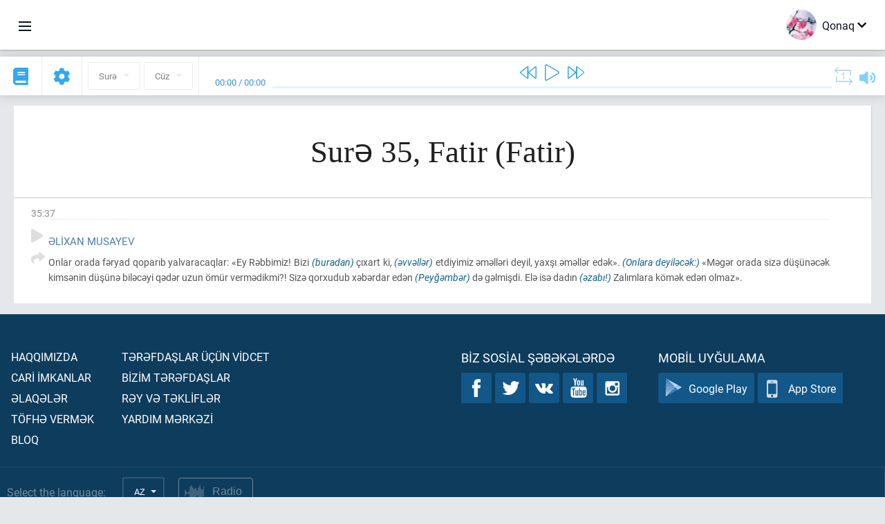

--- FILE ---
content_type: text/html; charset=UTF-8
request_url: https://az.quranacademy.org/quran/35:37
body_size: 6287
content:
<!DOCTYPE html>
<html lang="az" dir="ltr">
  <head>
    <meta charset="utf-8">
    <title>Surə 35 Fatir. Quran oxumaq və dinləmək  · Quran Akademiyası</title>
    <meta name="description" content="Quran oxumaq və dinləmək: Ərəb dili, tərcümə, sözbəsöz tərcümə, təfsir. Surə 35 Fatir. Mövcud tərcümələr: Əlixan Musayev.">

    <meta name="keywords" content="Oxumaq, Dinləmək, Quran, quran.surah, quran.ayah, Fatir, Fatir">

    <meta http-equiv="X-UA-Compatible" content="IE=edge">
    <meta name="viewport" content="width=device-width, initial-scale=1, user-scalable=no">


<script>
    window.Loader = new function () {
        var self = this

        this.onFullLoadFirstCallbacks = [];
        this.onFullLoadCallbacks = [];

        this.isLoaded = false;

        this.loadedStylesheets = [];

        function runCallbacks(callbacks) {
            var errors = [];

            callbacks.map(function (callback) {
                try {
                    callback();
                } catch (e) {
                    errors.push(e);
                }
            });

            return errors
        }

        this.onFullLoad = function(callback) {
            if (this.isLoaded) {
                callback();
            } else {
                this.onFullLoadCallbacks.push(callback);
            }
        };

        this.onFullLoadFirst = function(callback) {
            if (this.isLoaded) {
                callback();
            } else {
                this.onFullLoadFirstCallbacks.push(callback);
            }
        };

        this.loaded = function () {
            const firstCallbackErrors = runCallbacks(this.onFullLoadFirstCallbacks);
            const callbackErrors = runCallbacks(this.onFullLoadCallbacks);

            this.isLoaded = true;

            firstCallbackErrors.map(function (e) {
                throw e;
            });

            callbackErrors.map(function (e) {
                throw e;
            });
        };
    };
</script><link rel="shortcut icon" href="/favicons/favicon.ico" type="image/x-icon">
<link rel="icon" type="image/png" href="/favicons/favicon-32x32.png" sizes="32x32">
<link rel="icon" type="image/png" href="/favicons/android-chrome-192x192.png" sizes="192x192">
<link rel="icon" type="image/png" href="/favicons/favicon-96x96.png" sizes="96x96">
<link rel="icon" type="image/png" href="/favicons/favicon-16x16.png" sizes="16x16">
<link rel="apple-touch-icon" sizes="57x57" href="/favicons/apple-touch-icon-57x57.png">
<link rel="apple-touch-icon" sizes="60x60" href="/favicons/apple-touch-icon-60x60.png">
<link rel="apple-touch-icon" sizes="72x72" href="/favicons/apple-touch-icon-72x72.png">
<link rel="apple-touch-icon" sizes="76x76" href="/favicons/apple-touch-icon-76x76.png">
<link rel="apple-touch-icon" sizes="114x114" href="/favicons/apple-touch-icon-114x114.png">
<link rel="apple-touch-icon" sizes="120x120" href="/favicons/apple-touch-icon-120x120.png">
<link rel="apple-touch-icon" sizes="144x144" href="/favicons/apple-touch-icon-144x144.png">
<link rel="apple-touch-icon" sizes="152x152" href="/favicons/apple-touch-icon-152x152.png">
<link rel="apple-touch-icon" sizes="180x180" href="/favicons/apple-touch-icon-180x180.png">
<link rel="manifest" href="/favicons/manifest.json">
<meta name="msapplication-TileColor" content="#5e1596">
<meta name="msapplication-TileImage" content="/favicons/mstile-144x144.png">
<meta name="msapplication-config" content="/favicons/browserconfig.xml">
<meta name="theme-color" content="#ffffff"><link rel="stylesheet" href="https://use.typekit.net/srz0rtf.css">

<link href="/compiled/browser/app.6a5c3dc06d11913ad7bb.css" rel="stylesheet" type="text/css" />
<script type="application/ld+json">
{
  "@context" : "http://schema.org",
  "@type" : "Organization",
  "name" : "Quran Akademiyası",
  "url" : "https://az.quranacademy.org",
  "description": "Quran Akademiyasında siz Quranı və ərəb dilini istənilən səviyyədən başlayaraq öyrənə, habelə, Son Müqəddəs Kitab haqqında kompleks biliklər əldə edə bilərsiniz. ",
  "sameAs" : [
    "https://www.facebook.com/quranacademy",
    "https://twitter.com/quranacademy",
    "https://plus.google.com/u/0/+HolyQuranAcademy",
    "https://www.instagram.com/holyquranacademy",
    "https://www.youtube.com/holyquranacademy",
    "https://www.linkedin.com/company/quranacademy",
    "https://www.pinterest.com/holyquranworld",
    "https://soundcloud.com/quranacademy",
    "https://quranacademy.tumblr.com",
    "https://github.com/quranacademy",
    "https://vk.com/quranacademy",
    "https://medium.com/@quranacademy",
    "https://ok.ru/quranacademy",
    "https://telegram.me/quranacademy",
    "https://www.flickr.com/photos/quranacademy",
    "https://vk.com/holyquranworld"
  ]
}
</script>


<meta name="dmca-site-verification" content="c3dHL2xLbzlvdE80SVRnUDVMZU5iS3R4Q05kanJoRGx0S0czSE16WFBQbz01" />



  </head>
  <body class="ltr-mode"><div id="react-module-69699baa74c98" class=" react-module-header"></div>
            <script>
                Loader.onFullLoadFirst(function () {
                    mountReactComponent('react-module-69699baa74c98', 'header', {"navigationMenuActiveItemCode":"quran","encyclopediaAvailable":false,"str":{"adminPanel":"Admin Paneli","bookmarks":"\u018flf\u0259cinl\u0259r","encyclopedia":"Ensiklopediya","guest":"Qonaq","help":"Yard\u0131m","interactiveLessons":"\u0130nteraktiv d\u0259rsl\u0259r","logIn":"Daxil olun","logOut":"\u00c7\u0131xmaq","memorization":"Quran\u0131n \u0259zb\u0259rl\u0259nm\u0259si","profile":"Profil","quran":"Quran","settings":"T\u0259nziml\u0259m\u0259l\u0259r","siteSections":"Sayt\u0131n b\u00f6lm\u0259l\u0259ri"},"urls":{"adminPanel":"https:\/\/az.quranacademy.org\/admin","encyclopedia":"https:\/\/az.quranacademy.org\/encyclopedia","helpCenter":"https:\/\/az.quranacademy.org\/help","interactiveLessons":"https:\/\/az.quranacademy.org\/courses","login":"https:\/\/az.quranacademy.org\/login","memorization":"https:\/\/az.quranacademy.org\/memorization","profile":"https:\/\/az.quranacademy.org\/profile","quran":"https:\/\/az.quranacademy.org\/quran","settings":"https:\/\/az.quranacademy.org\/profile\/settings\/personal-information"}}, 'render', true)
                });
            </script>
        
    <div id="content">
<div class="page-container"><div id="react-module-69699baa72c8d" class=" react-module-quran"></div>
            <script>
                Loader.onFullLoadFirst(function () {
                    mountReactComponent('react-module-69699baa72c8d', 'quran', {"displayMode":"ayah","currentSuraNum":35,"currentSura":{"id":35,"basmala":true,"type_id":1,"ayats_count":45,"juz_num":22,"juz_page":10,"hizb_num":44,"hizb_page":4,"rub_num":174,"ayat_begin_id":3661,"ayat_end_id":3705,"number":35,"arabic_name":"\u0641\u0627\u0637\u0631","text":{"id":196,"name":"Fatir","sura_id":35,"language_id":4,"transliteration":"Fatir","about_markdown":"","about_html":""}},"basmalaAyat":{"id":1,"surahNumber":1,"juzNumber":1,"number":1,"sajdah":false,"wordGroups":[]},"ayats":[{"id":3697,"surahNumber":35,"juzNumber":22,"number":37,"sajdah":false,"wordGroups":[]}],"bookmarks":[],"currentJuzNum":22,"pageCount":null,"currentPage":null,"ayatsPerPage":null,"mushafPageNumber":438,"customTranslationIds":null,"currentRecitation":{"urlMask":"https:\/\/quran-audio.quranacademy.org\/by-ayah\/Mishari_Rashid_Al-Afasy_128kbps\/{sura}\/{ayat}.mp3","padZeros":true},"str":{"autoScrollDuringPlayback":"Oxudulma zaman\u0131 avtomatik skroll","ayat":"Ay\u0259","commonSettings":"\u00dcmumi","continuousReading":"Fasil\u0259siz oxuma","copiedToClipboard":"Ba\u011flant\u0131lar m\u00fcbadil\u0259 buferin\u0259 kopyaland\u0131","error":"S\u0259hv","errorLoadingPage":"S\u0259hif\u0259nin y\u00fckl\u0259nm\u0259si zaman\u0131 s\u0259hv","juz":"C\u00fcz","reciter":"Qira\u0259t\u00e7i","searchPlaceholder":"Axtar\u0131\u015f...","select":"Se\u00e7in","sura":"Sur\u0259","tajweedRulesHighlighting":"T\u0259cvidin i\u015far\u0259l\u0259nm\u0259si","translationsAndTafseers":"T\u0259rc\u00fcm\u0259l\u0259r v\u0259 t\u0259fsirl\u0259r","quran":"Qurani K\u0259rim","withWordsHighlighting":"S\u00f6z\u00fcn i\u015far\u0259l\u0259nm\u0259si il\u0259","wordByWordTranslation":"K\u0259lim\u0259l\u0259rl\u0259 t\u0259rc\u00fcm\u0259","wordByWordTranslationLanguage":"S\u00f6zb\u0259s\u00f6z t\u0259rc\u00fcm\u0259 dili"}}, 'render', false)
                });
            </script>
        
</div>

<script>
    var metaViewPort = document.querySelector('meta[name="viewport"]')

            metaViewPort.setAttribute('content', 'width=device-width, initial-scale=1, user-scalable=no')
    </script>

    </div><div id="react-module-69699baa750e8" class=" react-module-whats-new-alert"></div>
            <script>
                Loader.onFullLoadFirst(function () {
                    mountReactComponent('react-module-69699baa750e8', 'whats-new-alert', {"str":{"whatsNew":"Yeni n\u04d9 var?"},"apiUrls":{"getUpdates":"https:\/\/az.quranacademy.org\/whats-new\/updates"}}, 'render', false)
                });
            </script>
        <div id="react-module-69699baa76663" class=" react-module-footer"></div>
            <script>
                Loader.onFullLoadFirst(function () {
                    mountReactComponent('react-module-69699baa76663', 'footer', {"androidAppLink":"https:\/\/play.google.com\/store\/apps\/details?id=org.quranacademy.quran","helpCenterAvailable":true,"iosAppLink":"https:\/\/apps.apple.com\/ru\/app\/quran-academy-reader\/id1481765206","str":{"aboutProject":"Haqq\u0131m\u0131zda","blog":"Bloq","contacts":"\u018flaq\u0259l\u0259r","contribute":"T\u00f6fh\u0259 verm\u0259k","currentFeatures":"Car\u0130 \u0130mkanlar","followUsInSocialMedia":"Biz sosial \u015f\u0259b\u0259k\u0259l\u0259rd\u0259","helpCenter":"Yard\u0131m m\u0259rk\u0259z\u0130","mobileApp":"Mobil uy\u011fulama","ourPartners":"B\u0130z\u0130m t\u0259r\u0259fda\u015flar","partnersWidget":"T\u0259r\u0259fda\u015flar \u00fc\u00e7\u00fcn v\u0130dcet","privacyPolicy":"M\u0259xfilik siyas\u0259ti","radio":"Radio","support":"R\u0259y v\u0259 t\u0259kl\u0130fl\u0259r","termsOfUse":"\u0130stifad\u0259 \u015f\u0259rtl\u0259ri"},"urls":{"privacyPolicy":"https:\/\/az.quranacademy.org\/page\/1-mexfilik-siyaseti","termsOfUse":"https:\/\/az.quranacademy.org\/page\/2-istifade-qaydalari"}}, 'render', true)
                });
            </script>
        <div id="react-module-69699baa7667f" class=" react-module-toastify"></div>
            <script>
                Loader.onFullLoadFirst(function () {
                    mountReactComponent('react-module-69699baa7667f', 'toastify', {"keepMounted":true}, 'render', false)
                });
            </script>
        <script src="https://az.quranacademy.org/ui-strings/az?1746213717"></script>

    <script>
        ENV = {"avatarDimensions":[200,100,50],"appVersion":"062e8d11e8d8af2fe39585b2ba4e4927554168f8","csrfToken":"nLoFCBqH6AXVl6YWevNT3Pq2mkByxTsl5i7KBmDb","currentLanguage":{"id":4,"code":"az","active":true,"is_default":false,"locale":"az_AZ","yandex_language_id":2,"is_rtl":false,"fallback_language_id":1,"level":2,"code_iso1":"az","code_iso3":"aze","original_name":"Az\u0259rbaycan dili"},"debug":false,"domain":"quranacademy.org","environment":"production","isGuest":true,"languages":[{"id":61,"code":"sq","scriptDirection":"ltr","name":"Alban dili","originalName":"Shqip","fallbackLanguageId":2},{"id":47,"code":"de","scriptDirection":"ltr","name":"Alman dili","originalName":"Deutsch","fallbackLanguageId":2},{"id":68,"code":"am","scriptDirection":"ltr","name":"Amhar dili","originalName":"\u12a0\u121b\u122d\u129b","fallbackLanguageId":2},{"id":45,"code":"av","scriptDirection":"ltr","name":"Avar dili","originalName":"\u0410\u0432\u0430\u0440 \u043c\u0430\u0446\u0304I","fallbackLanguageId":1},{"id":4,"code":"az","scriptDirection":"ltr","name":"Az\u0259rbaycan dili","originalName":"Az\u0259rbaycan dili","fallbackLanguageId":1},{"id":43,"code":"ba","scriptDirection":"ltr","name":"Ba\u015fq\u0131rd dili","originalName":"\u0411\u0430\u0448\u04a1\u043e\u0440\u0442","fallbackLanguageId":1},{"id":50,"code":"bn","scriptDirection":"ltr","name":"Benqal dili","originalName":"\u09ac\u09be\u0982\u09b2\u09be","fallbackLanguageId":2},{"id":53,"code":"bg","scriptDirection":"ltr","name":"Bolqar dili","originalName":"\u0411\u044a\u043b\u0433\u0430\u0440\u0441\u043a\u0438","fallbackLanguageId":1},{"id":62,"code":"bs","scriptDirection":"ltr","name":"Bosniya dili","originalName":"Bosanski","fallbackLanguageId":2},{"id":46,"code":"ce","scriptDirection":"ltr","name":"\u00c7e\u00e7en dili","originalName":"\u041d\u043e\u0445\u0447\u0438\u0439","fallbackLanguageId":1},{"id":64,"code":"cs","scriptDirection":"ltr","name":"\u00c7ex dili","originalName":"\u010ce\u0161tina","fallbackLanguageId":2},{"id":63,"code":"zh","scriptDirection":"ltr","name":"\u00c7in dili","originalName":"\u4e2d\u6587(\u7b80\u4f53)","fallbackLanguageId":2},{"id":3,"code":"ar","scriptDirection":"rtl","name":"\u018fr\u0259b dili","originalName":"\u0627\u0644\u0639\u0631\u0628\u064a\u0629","fallbackLanguageId":2},{"id":72,"code":"fa","scriptDirection":"rtl","name":"Fars dili","originalName":"\u0641\u0627\u0631\u0633\u06cc\u200f","fallbackLanguageId":3},{"id":41,"code":"fr","scriptDirection":"ltr","name":"Frans\u0131z dili","originalName":"Fran\u00e7ais","fallbackLanguageId":2},{"id":54,"code":"ka","scriptDirection":"ltr","name":"G\u00fcrc\u00fc dili","originalName":"\u10e5\u10d0\u10e0\u10d7\u10e3\u10da\u10d8","fallbackLanguageId":2},{"id":55,"code":"ha","scriptDirection":"ltr","name":"Hausa dili","originalName":"Hausa","fallbackLanguageId":2},{"id":66,"code":"hi","scriptDirection":"ltr","name":"Hindi dili","originalName":"\u0939\u093f\u0928\u094d\u0926\u0940","fallbackLanguageId":2},{"id":65,"code":"nl","scriptDirection":"ltr","name":"Holland dili","originalName":"Nederlands","fallbackLanguageId":47},{"id":52,"code":"id","scriptDirection":"ltr","name":"\u0130ndoneziya dili","originalName":"Bahasa Indonesia","fallbackLanguageId":2},{"id":2,"code":"en","scriptDirection":"ltr","name":"\u0130ngilis dili","originalName":"English","fallbackLanguageId":1},{"id":44,"code":"inh","scriptDirection":"ltr","name":"\u0130nqu\u015f dili","originalName":"\u0413l\u0430\u043b\u0433I\u0430\u0439","fallbackLanguageId":1},{"id":59,"code":"es","scriptDirection":"ltr","name":"\u0130span dili","originalName":"Espa\u00f1ol","fallbackLanguageId":2},{"id":76,"code":"sv","scriptDirection":"ltr","name":"\u0130sve\u00e7 dili","originalName":"Svenska","fallbackLanguageId":2},{"id":60,"code":"it","scriptDirection":"ltr","name":"\u0130talyan dili","originalName":"Italiano","fallbackLanguageId":2},{"id":81,"code":"he","scriptDirection":"rtl","name":"\u0130vrit dili","originalName":"\u05e2\u05d1\u05e8\u05d9\u05ea","fallbackLanguageId":2},{"id":79,"code":"kbd","scriptDirection":"ltr","name":"Kabarda-\u00e7\u0259rk\u0259z dili","originalName":"\u0410\u0434\u044b\u0433\u044d\u0431\u0437\u044d","fallbackLanguageId":1},{"id":69,"code":"ko","scriptDirection":"ltr","name":"Koreya dili","originalName":"\ud55c\uad6d\uc5b4","fallbackLanguageId":2},{"id":83,"code":"ku","scriptDirection":"ltr","name":"K\u00fcrd dili","originalName":"Kurd\u00ee","fallbackLanguageId":2},{"id":48,"code":"lez","scriptDirection":"ltr","name":"L\u0259zgi dili","originalName":"\u041b\u0435\u0437\u0433\u0438","fallbackLanguageId":1},{"id":70,"code":"ms","scriptDirection":"ltr","name":"Malay dili","originalName":"Bahasa Melayu","fallbackLanguageId":2},{"id":84,"code":"mo","scriptDirection":"ltr","name":"Moldova dili","originalName":"Moldoveneasc\u0103","fallbackLanguageId":75},{"id":51,"code":"ne","scriptDirection":"ltr","name":"Nepal dili","originalName":"\u0928\u0947\u092a\u093e\u0932\u0940","fallbackLanguageId":2},{"id":71,"code":"no","scriptDirection":"ltr","name":"Norve\u00e7 dili (bukmol)","originalName":"Norsk (bokm\u00e5l)","fallbackLanguageId":2},{"id":39,"code":"uz","scriptDirection":"ltr","name":"\u00d6zb\u0259k dili","originalName":"O'zbek","fallbackLanguageId":1},{"id":73,"code":"pl","scriptDirection":"ltr","name":"Pol\u015fa dili","originalName":"Polski","fallbackLanguageId":2},{"id":74,"code":"pt","scriptDirection":"ltr","name":"Portuqal dili","originalName":"Portugu\u00eas","fallbackLanguageId":2},{"id":82,"code":"krc","scriptDirection":"ltr","name":"Qara\u00e7ay-balkar dili","originalName":"\u041a\u044a\u0430\u0440\u0430\u0447\u0430\u0439-\u043c\u0430\u043b\u043a\u044a\u0430\u0440","fallbackLanguageId":1},{"id":40,"code":"kk","scriptDirection":"ltr","name":"Qazax dili","originalName":"\u049a\u0430\u0437\u0430\u049b \u0442\u0456\u043b\u0456","fallbackLanguageId":1},{"id":75,"code":"ro","scriptDirection":"ltr","name":"Rum\u0131n dili","originalName":"Rom\u00e2n\u0103","fallbackLanguageId":2},{"id":1,"code":"ru","scriptDirection":"ltr","name":"Rus dili","originalName":"\u0420\u0443\u0441\u0441\u043a\u0438\u0439","fallbackLanguageId":null},{"id":56,"code":"so","scriptDirection":"ltr","name":"Somali dili","originalName":"Af-Soomaali","fallbackLanguageId":2},{"id":85,"code":"sw","scriptDirection":"ltr","name":"Suaxili dili","originalName":"Kiswahili","fallbackLanguageId":2},{"id":5,"code":"tg","scriptDirection":"ltr","name":"Tacik dili","originalName":"\u0422\u043e\u04b7\u0438\u043a\u04e3","fallbackLanguageId":1},{"id":49,"code":"ta","scriptDirection":"ltr","name":"Tamil dili","originalName":"\u0ba4\u0bae\u0bbf\u0bb4\u0bcd","fallbackLanguageId":2},{"id":57,"code":"tt","scriptDirection":"ltr","name":"Tatar dili","originalName":"\u0422\u0430\u0442\u0430\u0440\u0447\u0430","fallbackLanguageId":1},{"id":77,"code":"th","scriptDirection":"ltr","name":"Tay dili","originalName":"\u0e20\u0e32\u0e29\u0e32\u0e44\u0e17\u0e22","fallbackLanguageId":2},{"id":6,"code":"tr","scriptDirection":"ltr","name":"T\u00fcrk dili","originalName":"T\u00fcrk\u00e7e","fallbackLanguageId":2},{"id":58,"code":"uk","scriptDirection":"ltr","name":"Ukrayna dili","originalName":"\u0423\u043a\u0440\u0430\u0457\u043d\u0441\u044c\u043a\u0430","fallbackLanguageId":1},{"id":78,"code":"ur","scriptDirection":"rtl","name":"Urdu dili","originalName":"\u0627\u0631\u062f\u0648","fallbackLanguageId":66},{"id":86,"code":"ug","scriptDirection":"rtl","name":"Uy\u011fur dili","originalName":"\u0626\u06c7\u064a\u063a\u06c7\u0631\u0686\u06d5","fallbackLanguageId":2},{"id":67,"code":"ja","scriptDirection":"ltr","name":"Yapon dili","originalName":"\u65e5\u672c\u8a9e","fallbackLanguageId":2},{"id":80,"code":"el","scriptDirection":"ltr","name":"Yunan dili","originalName":"\u0395\u03bb\u03bb\u03b7\u03bd\u03b9\u03ba\u03ac","fallbackLanguageId":2}],"protocol":"https","rollbarEnabled":true,"rollbarToken":"031444658e4a4040a38ef6bb27379125","settings":{"quran_app_banner_closed":false,"media_players_volume":0.7,"admin_sidebar_opened":true,"admin_selected_quran_wbw_translations":[],"quran_ayats_translations":[54],"quran_word_by_word_translation_enabled":true,"quran_word_by_word_translation":4,"quran_words_continuous_reading":false,"quran_tajweed_enabled":true,"quran_auto_scroll_during_playback_enabled":false,"quran_recitation_id":14,"quran_recitation_repeat_count":1,"interactive_lessons_layout":"new","puzzle_settings":true,"puzzle_level":20,"puzzle_ayat_recitation_id":11,"puzzle_is_audio":true,"puzzle_repeat_count":1,"puzzle_repeat_interval":0,"puzzle_is_tajweed":true,"puzzle_is_translation":true,"puzzle_language_id":1,"puzzle_is_strict_mode":false,"puzzle_add_words":false},"user":null,"yandexMetrikaKey":"44763238"}

        isNodeJs = false
    </script>

    <script src="/compiled/browser/app.4b8113e5f5306e3ecc4a.js"></script>
    <script async src="/compiled/browser/react.e1fa4e13232be61691cb.chunk.js"></script>


<script>
  (function(i,s,o,g,r,a,m){i['GoogleAnalyticsObject']=r;i[r]=i[r]||function(){
  (i[r].q=i[r].q||[]).push(arguments)},i[r].l=1*new Date();a=s.createElement(o),
  m=s.getElementsByTagName(o)[0];a.async=1;a.src=g;m.parentNode.insertBefore(a,m)
  })(window,document,'script','https://www.google-analytics.com/analytics.js','ga');

  ga('create', 'UA-99896292-1', 'auto');
  ga('send', 'pageview');
  setTimeout(function(){
      ga('send', 'event', 'New Visitor', location.pathname);
  }, 15000);
</script>

<!-- Yandex.Metrika counter -->
<script type="text/javascript">
    (function (d, w, c) {
        (w[c] = w[c] || []).push(function() {
            try {
                w.yaCounter44763238 = new Ya.Metrika({
                    id:44763238,
                    clickmap:true,
                    trackLinks:true,
                    accurateTrackBounce:true,
                    webvisor:true
                });
            } catch(e) { }
        });

        var n = d.getElementsByTagName("script")[0],
            s = d.createElement("script"),
            f = function () { n.parentNode.insertBefore(s, n); };
        s.type = "text/javascript";
        s.async = true;
        s.src = "https://mc.yandex.ru/metrika/watch.js";

        if (w.opera == "[object Opera]") {
            d.addEventListener("DOMContentLoaded", f, false);
        } else { f(); }
    })(document, window, "yandex_metrika_callbacks");
</script>
<noscript><div><img src="https://mc.yandex.ru/watch/44763238" style="position:absolute; left:-9999px;" alt="" /></div></noscript>
<!-- /Yandex.Metrika counter -->



<script>
    var Tawk_API = Tawk_API || {};
    var Tawk_LoadStart = new Date();

    Loader.onFullLoad(function () {
        var s1  =document.createElement("script");
        var s0 = document.getElementsByTagName("script")[0];

        s1.async=true;
        s1.src='https://embed.tawk.to/5a564c2bd7591465c7069e5c/default';
        s1.charset='UTF-8';

        s1.setAttribute('crossorigin','*');

        s0.parentNode.insertBefore(s1,s0);
    });
</script>

<script src="https://images.dmca.com/Badges/DMCABadgeHelper.min.js"></script>
  </body>
</html>

--- FILE ---
content_type: application/javascript
request_url: https://az.quranacademy.org/ui-strings/az?1746213717
body_size: 35152
content:
window.UiStrings = {"admin":{"active-by-default":"Aktivdir","add-collaborator":"\u0130\u015fl\u0259yib-haz\u0131rlayan \u0259lav\u0259 et","admitted":"Yaln\u0131z burax\u0131lanlar","arabic-text":"\u018fr\u0259b m\u0259tni","arabic-text-desc":"B\u0259z\u0259n m\u00fchazir\u0259nin t\u0259svirin\u0259 bir az \u0259r\u0259bc\u0259 m\u0259tn \u0259lav\u0259 etm\u0259k laz\u0131m g\u0259lir. Veril\u0259n xan\u0259ni bunun \u00fc\u00e7\u00fcn istifad\u0259 edin.","attached-lessons":"M\u00fchazir\u0259l\u0259rin qo\u015fulmas\u0131","attach-lesson":"M\u00fchazir\u0259 \u0259lav\u0259 etm\u0259k","blog.posts":"Yay\u0131nlar","blog.posts.edit":"Yay\u0131n\u0131n redakt\u0259si","blog.posts.new":"Yeni yay\u0131n","blog.tags.edit":"Teqin redakt\u0259si","blog.tags.new":"Yeni teq","categories.editing":"Kateqoriyan\u0131n redakt\u0259si","categories.new-subcategory":"Yeni podkateqoriya","codename-on-latin":"Lat\u0131n dilind\u0259 kod ad\u0131","codename-on-latin-desc":"Bu m\u0259tn proqram\u0131n ilkin kodunun yoxlan\u0131lmas\u0131 \u00fc\u00e7\u00fcn istifad\u0259 edilir ","code-of-the-language-on-crowdin":"\"Crowdin\"-d\u0259 dil kodu","content.approved":"Yay\u0131n \u00fc\u00e7\u00fcn t\u0259sdiq edilmi\u015fdir","content.attach":"M\u0259zmunu ba\u011flamaq","content-blocks":"Kontekt bloklar\u0131","content.edit":"M\u0259zmunun redakt\u0259 edilm\u0259si:","content-in-use":"G\u00f6st\u0259ril\u0259n m\u0259zmunlar bloku a\u015fa\u011f\u0131dak\u0131 m\u00fchazir\u0259l\u0259rd\u0259 istifad\u0259 olunur:<br\/>:lessons_names<br\/> Sistemd\u0259n bu m\u0259zmunlar blokunu silm\u0259zd\u0259n \u00f6nc\u0259, g\u00f6st\u0259ril\u0259n m\u00fchazir\u0259l\u0259rd\u0259n \u00e7\u0131xar\u0131n.","content-in-use-hiding":"G\u00f6st\u0259ril\u0259n m\u0259zmunlar bloku a\u015fa\u011f\u0131dak\u0131 m\u00fchazir\u0259l\u0259rd\u0259 istifad\u0259 olunur:<br\/>:lessons_names<br\/> Sistemd\u0259n bu m\u0259zmunlar blokunu gizl\u0259tm\u0259zd\u0259n \u00f6nc\u0259, g\u00f6st\u0259ril\u0259n m\u00fchazir\u0259l\u0259rd\u0259n \u00e7\u0131xar\u0131n.","content-management-panel":"M\u0259zmunun idar\u0259si \u00fc\u00e7\u00fcn panel","content.new":"Yeni m\u0259zmun","content.not-approved":"Burax\u0131lm\u0131r","content.select.desc":"Se\u00e7im \u00fc\u00e7\u00fcn sad\u0259c\u0259 yay\u0131nlanm\u0131\u015f kimi i\u015far\u0259l\u0259n\u0259n v\u0259 m\u00fcvafiq f\u0259nn\u0259 ba\u011flanan m\u0259zmun a\u00e7\u0131qd\u0131r.","content-type":"M\u0259zmunun n\u00f6v\u00fc","content.what-subject":"G\u00f6st\u0259ril\u0259n m\u0259zmun bloku hans\u0131 f\u0259nn\u0259 aiddir?","course.active":"Aktivdir","course.disabled":"Ba\u011flant\u0131 k\u0259silib","course-lessons-groups":"Kurs m\u00fchazir\u0259l\u0259rinin qruplar\u0131","courses":"t\u0259lim kurslar\u0131","courses.acces-by-roles":"Rollar \u00fczr\u0259 giri\u015f","courses.access-by-roles.desc":" G\u00f6st\u0259ril\u0259n kurs \u00fc\u00e7\u00fcn sad\u0259c\u0259 m\u00fc\u0259yy\u0259n rollara malik insanlara t\u0259dris m\u0259qs\u0259dil\u0259 giri\u015f verilm\u0259li.","courses.edit":"Kursun redakt\u0259si:","courses.new":"Yeni kurs","courses.specify-role":"Veril\u0259n kursa giri\u015fi olan istifad\u0259\u00e7il\u0259rin rolunu g\u00f6st\u0259rin. Sad\u0259c\u0259 rol \u00fczr\u0259 funksiyalar\u0131n i\u015f\u0259 sal\u0131nd\u0131\u011f\u0131 zaman \u00e7al\u0131\u015f\u0131r.","crowdin-languages":"Crowdin dill\u0259ri","data-import":"M\u0259lumatlar\u0131n idxal\u0131","delete-object":"Elementi sil","delete-object.really":"Siz obyekti sistemd\u0259n h\u0259qiq\u0259t\u0259n silm\u0259k ist\u0259yirsiniz? Bu add\u0131m geri d\u00f6nm\u0259zdir.","delete-this-message":"Bu mesaj\u0131 sil","deleting-error":"Silm\u0259nin yanl\u0131\u015f\u0131","downloaded-file-name":"Fayl\u0131n y\u00fckl\u0259n\u0259n zamank\u0131 ad\u0131","edit-in-admin-area":"Admin yerind\u0259 redakt\u0259 etm\u0259k","editing-lesson":"M\u00fchazir\u0259nin redakt\u0259si:","education.count-of-questions":"Testd\u0259ki suallar\u0131n haz\u0131rki say\u0131","education.easy-normal-hard":"Asan: :easyQuestionsCount, Orta: :normalQuestionsCount, M\u00fcr\u0259kk\u0259b: :hardQuestionsCount.","education.easy-questions-count":"Sad\u0259 suallar","education.easy-questions-count.desc":"Bu testd\u0259n ke\u00e7m\u0259k \u00fc\u00e7\u00fcn \u015f\u0259xs\u0259 n\u0259 q\u0259d\u0259r sad\u0259 sual verm\u0259k g\u0259r\u0259klidir?","education.hard-questions-count":"M\u00fcr\u0259kk\u0259b suallar","education.hard-questions-count.desc":"Bu testd\u0259n ke\u00e7m\u0259k \u00fc\u00e7\u00fcn \u015f\u0259xs\u0259 n\u0259 q\u0259d\u0259r m\u00fcr\u0259kk\u0259b sual verm\u0259k g\u0259r\u0259klidir?","education.import.error":"Siz d\u0259qiq bir \u015fey qeyd etdiniz fayl kimi?","education.import.success":"Fayl u\u011furla y\u00fckl\u0259ndi v\u0259 yenil\u0259ndi. Yeni materiallar sayta \u0259lav\u0259 edildi","education.invalid-youtube-video-url":"Video YouTube yanl\u0131\u015f \u00fcnvan","education.is-practical-task":"Praktik tap\u015f\u0131r\u0131q","education.is-practical-task.text":"Bu, praktiki m\u0259s\u0259l\u0259dir","education.lesson-courses":"Bu m\u00fchazir\u0259y\u0259 qo\u015fulmu\u015f t\u0259lim kurslar\u0131:","education.normal-questions-count":"Orta suallar","education.normal-questions-count.desc":"Bu testd\u0259n ke\u00e7m\u0259k \u00fc\u00e7\u00fcn \u015f\u0259xs\u0259 n\u0259 q\u0259d\u0259r orta sual verm\u0259k g\u0259r\u0259klidir?","education.only-for-tests":"Yaln\u0131z  testl\u0259r \u00fc\u00e7\u00fcn ","education.questions-count":"Suallar\u0131n miqdar\u0131","education.questions-count.desc":"Bu test istifad\u0259\u00e7iy\u0259 ne\u00e7\u0259 sual verm\u0259lidir?","education.shuffle-answers":"Cavablar\u0131 qar\u0131\u015fd\u0131rmaq?","education.shuffle-answers.desc":"G\u00f6st\u0259ril\u0259n sual\u0131n cavab\u0131 istifad\u0259\u00e7i cavab ver\u0259rk\u0259n nizams\u0131z qaydada qar\u0131\u015fd\u0131r\u0131lacaq.","education.shuffle-answers.desc2":"Sad\u0259c\u0259 \"toplu cavab\" v\u0259 \"bir cavab variant\u0131\" tipli suallar \u00fc\u00e7\u00fcn opsiya","education-system":"T\u0259dris sistemi","education.what-subject":"Bu m\u00fchazir\u0259 hans\u0131 f\u0259nn\u0259 aiddir ?","emails-templates.codes":"M\u0259ktub g\u00f6nd\u0259r\u0259c\u0259yiniz istifad\u0259\u00e7inin ad\u0131n\u0131 g\u00f6st\u0259rm\u0259k \u00fc\u00e7\u00fcn {username} xan\u0259sini \u0259lav\u0259 ed\u0259 bil\u0259rsiniz.","encyclopedia.all-queries":"B\u00fct\u00fcn sor\u011fular","encyclopedia.all-time":"B\u00fct\u00fcn zaman \u0259rzind\u0259","encyclopedia.article-content-updated":"M\u0259qal\u0259 yenil\u0259nib","encyclopedia.article-information-updated":"M\u0259qal\u0259 haqq\u0131nda m\u0259lumat yenil\u0259ndi","encyclopedia.article-slug-hint":"M\u0259s\u0259l\u0259n, Allahin-g\u00fczel-isimleri","encyclopedia.authenticate":"Giri\u015f","encyclopedia.authenticated-successfully":"Giri\u015f m\u00fcv\u0259ff\u0259qiyy\u0259tli oldu","encyclopedia.authors.editing":"M\u00fc\u0259llifin redakt\u0259si","encyclopedia.ayats":"Ay\u0259l\u0259r","encyclopedia.ayats.editing":"Ay\u0259nin redakt\u0259si","encyclopedia.ayats.new":"Yeni ay\u0259","encyclopedia.bots":"Botlar","encyclopedia.bots.editing":"Bot haqq\u0131nda m\u0259lumat\u0131n redakt\u0259si","encyclopedia.bots.new":"Yeni bot","encyclopedia.bulk-actions":"K\u00fctl\u0259vi t\u0259dbirl\u0259r","encyclopedia.bulk-actions.hide-articles":"M\u0259qal\u0259l\u0259ri gizl\u0259tm\u0259k","encyclopedia.bulk-actions.load-published-articles":"Yay\u0131nlanm\u0131\u015f m\u0259qal\u0259l\u0259ri y\u00fckl\u0259m\u0259k","encyclopedia.bulk-actions.now-in-proccess":"Haz\u0131rda i\u015fl\u0259nir:","encyclopedia.bulk-actions.publish-articles":"M\u0259qal\u0259l\u0259rin d\u0259rc edilm\u0259si","encyclopedia.bulk-actions.titles-of-articles":"M\u0259qal\u0259l\u0259rin adlar\u0131","encyclopedia.bulk-actions.titles-of-articles-hint":"Yeni s\u0259tird\u0259n ba\u015flama (Enter) il\u0259 ayr\u0131lan m\u0259qal\u0259l\u0259rin adlar\u0131.","encyclopedia.bulk-actions.unknown-action":"Nam\u0259lum komanda \":action\"","encyclopedia.bulk-actions.update-articles-content":"M\u0259qal\u0259l\u0259rin m\u0259zmununu yenil\u0259m\u0259k","encyclopedia.bulk-actions.update-articles-information":"M\u0259qal\u0259l\u0259r haqq\u0131nda m\u0259lumat\u0131 yenil\u0259m\u0259k","encyclopedia.categories.without-parent":"K\u00f6k","encyclopedia.filters.without-redirects":"Y\u00f6nl\u0259ndirilm\u0259siz","encyclopedia.load-articles":"M\u0259qal\u0259l\u0259ri y\u00fckl\u0259m\u0259k","encyclopedia.no-articles-found":"He\u00e7 bir m\u0259qal\u0259 tap\u0131lmad\u0131","encyclopedia.open-article":"M\u0259qal\u0259ni a\u00e7maq","encyclopedia.queries-top":"Sor\u011fular\u0131n ba\u015f\u0131nda g\u0259l\u0259nl\u0259r","encyclopedia.query-count":"Sor\u011fular\u0131n miqdar\u0131","encyclopedia.quotes":"Sitatlar","encyclopedia.quotes.editing":"Sitat\u0131n redakt\u0259 olunmas\u0131","encyclopedia.quotes.new":"Yeni sitat","encyclopedia.select-author-hint":"M\u0259qal\u0259nin m\u00fc\u0259llifi","encyclopedia.update-article-content":"M\u0259qal\u0259nin m\u0259zmununu yenil\u0259m\u0259k","encyclopedia.update-article-information":"M\u0259qal\u0259 haqq\u0131nda m\u0259lumat\u0131 yenil\u0259m\u0259k","entity.name":"Ad","entity.title":"Ba\u015fl\u0131q","entity.visible":"Vebsayt ziyar\u0259t\u00e7il\u0259rin\u0259 bax\u0131\u015f \u00fc\u00e7\u00fcn a\u00e7\u0131qd\u0131r","feedback.messages-from-users":"\u0130stifad\u0259\u00e7il\u0259rd\u0259n m\u0259ktublar","feedback.subscribers":"Abun\u0259\u00e7il\u0259r","filter-by-author":"M\u00fc\u0259llif\u0259 g\u00f6r\u0259 filtrl\u0259m\u0259","filter-by-name":"Adlar \u00fczr\u0259 filtrasiya","filter-by-subjects":"F\u0259nnl\u0259r \u00fczr\u0259 filtr","filter-by-type":"Tip \u00fczr\u0259 filtrasiya","filtering.end-date":"Tarixl\u0259 bitir","filtering.start-date":"Tarixd\u0259n ba\u015flayaraq","form-processing-error-message":"Forman\u0131n i\u015fl\u0259nm\u0259si zaman\u0131 yanl\u0131\u015f meydana \u00e7\u0131xd\u0131","groups.create":"Qrup yaratmaq","groups.edit":"Qrupa d\u00fcz\u0259li\u015f et:","help-center.articles.is-private":"Qapal\u0131 giri\u015f","help-center.articles.is-private-description":"M\u0259qal\u0259 yaln\u0131z admin\u0259 giri\u015fi olan istifad\u0259\u00e7il\u0259r \u00fc\u00e7\u00fcn a\u00e7\u0131q olacaq","hiding-error":"Gizl\u0259tm\u0259nin yanl\u0131\u015f\u0131","import-data-from-excel":"M\u0259lumatlar\u0131n Excel fayl\u0131ndan g\u0259tirilm\u0259si","import-data-from-excel.text.1":"T\u0259hsil b\u00f6lm\u0259l\u0259rin\u0259 yeni b\u00f6y\u00fck h\u0259cmli m\u0259lumatlar\u0131n s\u00fcr\u0259tli \u015f\u0259kild\u0259 y\u00fckl\u0259nm\u0259si \u00fc\u00e7\u00fcn bu b\u00f6lm\u0259d\u0259n istifad\u0259 edin.","import-data-from-excel.text.2":"\u018fg\u0259r siz g\u00f6nd\u0259rm\u0259k \u00fc\u00e7\u00fcn s\u0259n\u0259din nec\u0259 haz\u0131rland\u0131\u011f\u0131n\u0131 bilmirsinizs\u0259, h\u0259r zaman ed\u0259 bil\u0259rsiniz","import-data-from-excel.text.3":"n\u00fcmun\u0259ni y\u00fckl\u0259m\u0259k","import-data-from-excel.text.4":"v\u0259 onun \u0259sas\u0131nda \u00f6z s\u0259n\u0259dinizi t\u0259rtib ed\u0259 bil\u0259rsiniz.","import-data-from-excel.text.5":"\u00d6n\u0259mli faktlar:","import-data-from-excel.text.6":"\u018fg\u0259r script yeni kurs, m\u00fchazir\u0259 v\u0259 ya b\u00f6lm\u0259nin m\u0259zmununu yarad\u0131rsa, onlar \u0259vv\u0259lc\u0259d\u0259n s\u00f6nm\u00fc\u015f yarad\u0131l\u0131r. Laz\u0131mi \u015f\u0259kild\u0259 y\u00fckl\u0259nm\u0259sin\u0259 \u0259min olduqdan sonra onlar\u0131 f\u0259rdi m\u00fcdaxil\u0259 il\u0259 aktiv etm\u0259k laz\u0131md\u0131r.","import-data-from-excel.text.7":"\u018fg\u0259r sizin y\u00fckl\u0259diyiniz s\u0259n\u0259dd\u0259 g\u00f6st\u0259rdiyiniz hans\u0131 bir m\u0259zmun sistemd\u0259 art\u0131q m\u00f6vcuddursa, sistem sad\u0259c\u0259 onu yenil\u0259y\u0259c\u0259k v\u0259 yeni obyekt yarad\u0131lmayacaq. M\u00f6vcud m\u0259zmunla \u0259laq\u0259 onun r\u0259q\u0259msal proqram idar\u0259edilm\u0259si \u0259sas\u0131nda yerin\u0259 yetirilir.","import-data-from-excel.text.8":"Anlamal\u0131s\u0131n\u0131z ki, art\u0131q m\u00f6vcud obyektl\u0259rin r\u0259q\u0259msal proqram idar\u0259etm\u0259sini d\u0259yi\u015fm\u0259m\u0259lisiniz, \u0259ks halda sistem yeni bir obyekt t\u00f6r\u0259d\u0259c\u0259k v\u0259 bel\u0259likl\u0259 qar\u0131\u015f\u0131ql\u0131q meydana \u00e7\u0131xacaq. Bundan \u0259lav\u0259, istifad\u0259\u00e7il\u0259r kurslar\u0131 ke\u00e7\u0259c\u0259kl\u0259r v\u0259 h\u0259r hans\u0131 bir d\u0259rsin \"uri\"-sini d\u0259yi\u015fm\u0259niz yeni d\u0259rsin meydana \u00e7\u0131xmas\u0131na s\u0259b\u0259b olmaqla kursu ke\u00e7\u0259n t\u0259l\u0259b\u0259nin t\u0259r\u0259qqisini yanl\u0131\u015f yer\u0259 y\u00f6n\u0259ld\u0259c\u0259k.","invited-by":"D\u0259v\u0259t olunub","is-rtl-lang":"Yaz\u0131 dili?","is-rtl-lang.desc":"Veril\u0259n dil \u00fc\u00e7\u00fcn sayt\u0131n interfeysi sa\u011fdan sola do\u011fru olmal\u0131d\u0131r?","language-for-yandex-geocoder":"Yandeks Geokoder \u00fc\u00e7\u00fcn dil","language-is-active":"Dil aktivdir v\u0259 saytda se\u00e7im \u00fc\u00e7\u00fcn \u0259l\u00e7atand\u0131r (m\u00fcmk\u00fcnd\u00fcr)","languages.edit":"Dilin redakt\u0259si:","languages.management-description":"Xahi\u015f edirik, n\u0259z\u0259r\u0259 alas\u0131n\u0131z ki, kontentinin \u0259n az\u0131 20-30% hiss\u0259si t\u0259rc\u00fcm\u0259 olunmu\u015f dill\u0259ri aktiv \u015f\u0259kil\u0259 g\u0259tirm\u0259lisiniz ([veril\u0259n status](:url)). \u018fks halda Yandex v\u0259 ya Google praktiki olaraq eyni olan kontentl\u0259r \u00fc\u00e7\u00fcn rusca altdomeni istifad\u0259 ed\u0259c\u0259k. ","languages.new":"Yeni dil","last-comments":"Son \u015f\u0259rhl\u0259r","lesson-content":"M\u00fchazir\u0259nin m\u0259zmunu","lesson-description":"M\u00fchazir\u0259nin t\u0259sviri","lesson-in-use":"Bu m\u00fchazir\u0259 a\u015fa\u011f\u0131dak\u0131 kurslarda istifad\u0259 olunur: <br\/>:courses_names<br\/> Bu m\u00fchazir\u0259ni sistemd\u0259n silm\u0259zd\u0259n \u0259vv\u0259l, onu h\u0259min kurslardan qald\u0131r\u0131n.","lessons":"M\u00fchazir\u0259l\u0259r","lessons.new":"Yeni m\u00fchazir\u0259","lessons-of-group":"Qrupun m\u00fchazir\u0259l\u0259ri","link-to-content":"M\u0259zmuna ke\u00e7id (M\u0259s. Youtube video)","link-to-media":"Media kontenin\u0259 ke\u00e7id","locale":"Yerli","log-in-as-user":"\u0130stifad\u0259\u00e7i kimi girm\u0259k \":name\"","look-at-users-side":"Obyekt\u0259 sayt\u0131n istifad\u0259\u00e7isi t\u0259r\u0259find\u0259n baxmaq","mailing":"M\u0259ktublar\u0131n g\u00f6nd\u0259rilm\u0259si","mailing.add-mailing-group":"G\u00f6nd\u0259ri\u015f \u00fc\u00e7\u00fcn qrup \u0259lav\u0259 edin","mailing.confirm-mail-sending":"M\u0259ktubun g\u00f6nd\u0259rilm\u0259sini t\u0259sdiql\u0259yin","mailing.enter-message":"Mesaj daxil edin","mailing.enter-message-header":"Mesaj\u0131n ba\u015fl\u0131\u011f\u0131n\u0131 daxil edin.","mailing.enter-message-subject":"Mesaj\u0131n m\u00f6vzusunu daxil edin","mailing.mailing-groups":"M\u0259ktub g\u00f6nd\u0259ri\u015fl\u0259ri \u00fc\u00e7\u00fcn qruplar","mailing.mail-language":"M\u0259ktubun dili","mailing.select-users-language":"\u0130stifad\u0259\u00e7il\u0259r dilini se\u00e7in","mailing-subscribed":"G\u00f6nd\u0259ri\u015f\u0259 abun\u0259 oldu","mailing.unsubscribe-messages":"G\u00f6nd\u0259ri\u015f almamaq \u00fc\u00e7\u00fcn mesaj","mailing-users-group-list-users":"\u0130stifad\u0259\u00e7il\u0259r qrupunun siyah\u0131s\u0131 :group","mail-templates":"E-Po\u00e7t mesajlar\u0131n\u0131n \u015fablonlar\u0131","new-category":"Yeni kateqoriya","new-file":"Yeni fayl","not-admitted":"Yaln\u0131z burax\u0131lmayanlar","not-found-any-object":"He\u00e7 bir obyekt tap\u0131lmad\u0131.","objects.empty":"Veril\u0259nl\u0259r bazas\u0131nda h\u0259l\u0259 bu obyektin he\u00e7 bir n\u00f6v\u00fc yoxdur.","offers-to-help":"Yard\u0131m haqq\u0131nda t\u0259klifl\u0259r","pages.code":"S\u0259hif\u0259nin kodu","pages.delete":"S\u0259hif\u0259ni sil","pages.delete.you-shure":"Siz, h\u0259qiq\u0259t\u0259n s\u0259hif\u0259ni sistemd\u0259n silm\u0259k ist\u0259yirsiniz? Bu zaman onu geri g\u0259tir\u0259 bilm\u0259y\u0259c\u0259ksiniz.","pages.edit":"S\u0259hif\u0259nin redakt\u0259si","pages.empty":"Bazada h\u0259l\u0259 he\u00e7 bir s\u0259hif\u0259 yoxdur","pages.new":"Yeni s\u0259hif\u0259","password.new":"Yeni \u015fifr\u0259","password.set":"Yeni \u015fifr\u0259nin qurulmas\u0131","password.updated":"\u015eifr\u0259 m\u00fcv\u0259ff\u0259qiyy\u0259tl\u0259 d\u0259yi\u015fdi","permissions.edit":"H\u00fcququn redakt\u0259si:","permissions.new":"Yeni h\u00fcquq","permission.updated":"H\u00fcquq m\u00fcv\u0259ff\u0259qiyy\u0259tl\u0259 yenil\u0259ndi","quran.ayat.approved":"T\u0259sdiq edilmi\u015fdir","quran.ayat.approved-desc":"Bu ay\u0259 m\u0259tninin s\u00f6zl\u0259rinin t\u0259rc\u00fcm\u0259si t\u0259sdiql\u0259nmi\u015f kimi qeyd olunmu\u015fdur, buna g\u00f6r\u0259 Quran\u0131n m\u0259na v\u0259 \u015f\u0259rhl\u0259rinin t\u0259rc\u00fcm\u0259si \u00fczr\u0259 redaktorlar m\u0259tni art\u0131q redakt\u0259 ed\u0259 bilm\u0259zl\u0259r.","quran.ayat.dont-approved":"T\u0259sdiq olunmay\u0131b","quran.ayat-recitation-word-highlighting":"S\u00f6zl\u0259rin i\u015far\u0259l\u0259nm\u0259si","quran.ayats-of-sura":"S\u00fcr\u0259nin ay\u0259l\u0259ri","quran.ayats-on-check":"Ay\u0259l\u0259r yoxlanmadad\u0131r","quran.ayat-word-edit":"Ay\u0259 s\u00f6z\u00fcn\u00fcn redakt\u0259si","quran.export-translation":"T\u0259rc\u00fcm\u0259ni g\u00f6nd\u0259rm\u0259k","quran.hizb-number":"Hizbin n\u00f6mr\u0259si","quran.import-translation":"T\u0259rc\u00fcm\u0259ni g\u0259tirm\u0259k","quran.juzs.edit":"C\u00fczun redakt\u0259si:","quran.quran-word-images":"Quran s\u00f6zl\u0259rinin t\u0259sviri","quran.quran-word-images.help.all-words":"Bu ay\u0259 s\u00f6zl\u0259ri \u00fc\u00e7\u00fcn Quran Akademiyas\u0131n\u0131n b\u00fct\u00fcn t\u0259svirl\u0259ri d\u00fcz\u0259ldilib","quran.quran-word-images.help.not-one-word":"Quran Akademiyas\u0131n\u0131n veril\u0259n ay\u0259nin h\u0259r hans\u0131 s\u00f6z\u00fc \u00fc\u00e7\u00fcn t\u0259svirl\u0259ri d\u00fcz\u0259ldilm\u0259yib","quran.quran-word-images.help.some-words":"Bu ay\u0259 s\u00f6zl\u0259ri \u00fc\u00e7\u00fcn Quran Akademiyas\u0131n\u0131n bir qism t\u0259svirl\u0259ri d\u00fcz\u0259ldilib","quran.scopes":"\u00c7\u0259r\u00e7iv\u0259l\u0259r","quran.sura.approved":"T\u0259sdiql\u0259ndi","quran.sura.approved-desc":"Bu sur\u0259 m\u0259tninin s\u00f6zl\u0259rinin t\u0259rc\u00fcm\u0259si t\u0259sdiql\u0259nmi\u015f kimi qeyd olunmu\u015fdur, buna g\u00f6r\u0259 Quran\u0131n m\u0259na v\u0259 \u015f\u0259rhl\u0259rinin t\u0259rc\u00fcm\u0259si \u00fczr\u0259 redaktorlar m\u0259tni art\u0131q redakt\u0259 ed\u0259 bilm\u0259zl\u0259r.","quran.sura.dont-approved":"T\u0259sdiq edilm\u0259yib","quran.sura.edit":"S\u00fcr\u0259nin redakt\u0259si:","quran.tajweed-highlighting-progress.approved":"T\u04d9sdiql\u04d9nib","quran.tajweed-highlighting-progress.not-approved":"T\u0259sdiq edilm\u0259yib","quran.translate.active-by-default":"Bu t\u0259rc\u00fcm\u0259 standart \u015f\u0259kild\u0259 yaz\u0131ld\u0131\u011f\u0131 dild\u0259 aktiv olacaq.","quran.translate.is-tafseer":"Bu m\u0259tn Quran\u0131n t\u0259fsiridir","quran.translation-progress.available-for-editing":"Redakt\u0259 olunmas\u0131 m\u00fcmk\u00fcnd\u00fcr","quran.translation-progress.ayah-is-not-translated":"Ay\u0259 t\u0259rc\u00fcm\u0259 olunmay\u0131b","quran.translation-progress.ayah-is-translated":"Ay\u0259 t\u0259rc\u00fcm\u0259 edilib","quran.translation-progress.ayah-translation-awaiting-for-review":"Ay\u0259nin t\u0259rc\u00fcm\u0259si yoxlan\u0131lacaq","quran.translation-progress.ayah-translation-is-approved":"Ay\u0259nin t\u0259rc\u00fcm\u0259si t\u0259sdiq edildi","quran.translation-progress.bordered":"\u00c7\u0259r\u00e7iv\u0259 il\u0259","quran.translation-progress.by-words":"S\u00f6zl\u0259r\u0259 g\u00f6r\u0259 t\u0259rc\u00fcm\u0259nin statusu","quran.translation-progress.by-word-statistic":"Quran s\u00f6zl\u0259rinin :lang dilin\u0259 t\u0259rc\u00fcm\u0259sinin statistikas\u0131","quran.translation-progress.statistic":" T\u0259rc\u00fcm\u0259nin statistikas\u0131","quran.translations.all-languages":"B\u00fct\u00fcn dill\u0259r","quran.translations.code.desc":"Bu, t\u0259rc\u00fcm\u0259y\u0259 ba\u011fl\u0131 s\u0259hif\u0259l\u0259rin URI-ind\u0259 \u0259ks olunacaq","quran.translations.edit":"T\u0259rc\u00fcm\u0259nin redakt\u0259si","quran.translations.help2":"Ctl+Enter d\u00fcym\u0259sini t\u0259rc\u00fcm\u0259nin yadda\u015fda saxlan\u0131lmas\u0131 \u00fc\u00e7\u00fcn s\u0131x\u0131n","quran.translations.new":"Yeni t\u0259rc\u00fcm\u0259","quran.word-on-check":"S\u00f6z yoxlan\u0131l\u0131r","quran.words-on-check":"S\u00f6zl\u0259r yoxlanmadad\u0131r","quran.words-translated":"S\u00f6zl\u0259r t\u0259rc\u00fcm\u0259 olunmu\u015fdur","quran.word-translation-progress.all-words-of-the-ayah-are-reviewed":" Ay\u0259nin s\u00f6zl\u0259ri t\u0259sdiq edilib","quran.word-translation-progress.all-words-of-the-ayah-are-translated-and-awaiting-for-review":"Ay\u0259nin b\u00fct\u00fcn s\u00f6zl\u0259ri  t\u0259rc\u00fcm\u0259 edilib v\u0259 t\u0259sdiqi g\u00f6zl\u0259yir\n","quran.word-translation-progress.not-a-single-word-of-the-ayah-is-translated":"Ay\u0259nin he\u00e7 bir s\u00f6z\u00fc t\u0259rc\u00fcm\u0259 olunmay\u0131b.","quran.word-translation-progress.some-words-of-the-ayah-are-untranslated":"S\u00f6zl\u0259rin bir hiss\u0259si  t\u0259rc\u00fcm\u0259 olunub","quran.word-translation-progress.some-words-pending-review":"B\u0259zi s\u00f6zl\u0259r yoxlan\u0131lmas\u0131na ehiyac\u0131 olan kimi qeyd edilib","return-to-website":"Sayta qay\u0131tmaq","role.permissions.desc":"G\u00f6st\u0259ril\u0259n rolun malik oldu\u011fu h\u00fcquqlar\u0131 i\u015far\u0259l\u0259yin","roles.available-for-coordinators":"Koordinatorlara a\u00e7\u0131q","roles.available-for-coordinators.desc":"Koordinatorlar bu rolu d\u0259v\u0259t olunmu\u015f istifad\u0259\u00e7il\u0259r\u0259 t\u0259yin ed\u0259 bil\u0259rl\u0259r","roles.created":"Rol m\u00fcv\u0259ff\u0259qiyy\u0259tl\u0259 yarad\u0131lm\u0131\u015fd\u0131r","roles-desc":"Siz sistemd\u0259 y\u00fcks\u0259k g\u00fcz\u0259\u015ftl\u0259r ver\u0259c\u0259k rolu(lar) istifad\u0259\u00e7iy\u0259 ver\u0259 bil\u0259rsiniz","roles.edit":"Rolun redakt\u0259si:","roles.new":"Yeni rol","roles.updated":"Rol m\u00fcv\u0259ff\u0259qiyy\u0259tl\u0259 yenil\u0259ndi","search-by-name":"Ad \u00fczr\u0259 axtar\u0131\u015f","search-by-name-or-email":"Axtar\u0131\u015f ad\u0131 il\u0259 v\u0259 ya e-po\u00e7t","search-for-code-or-string":"Kod v\u0259 s\u0259tir \u00fczr\u0259 axtar\u0131\u015f...","send-a-newsletter":"G\u00f6nd\u0259ri\u015f haz\u0131rlamaq","seo.description":"SEO-t\u0259svir","seo.keywords":"A\u00e7ar s\u00f6zl\u0259r","seo.title":"SEO-ba\u015fl\u0131q","seo-tools":"SEO - al\u0259tl\u0259r","statistic.quran-recitations-statistic":"Quran oxunmas\u0131 \u00fczr\u0259 statistika","statistic.quran-reciters-statistic":"Quran qaril\u0259ri \u00fczr\u0259 statistika","statistic.quran-translations-statistic":"Quran t\u0259rc\u00fcm\u0259l\u0259ri \u00fczr\u0259 statistika","statistic.quran-word-by-word-translations-statistic":"Quran\u0131n s\u00f6zb\u0259s\u00f6z t\u0259rc\u00fcm\u0259si \u00fczr\u0259 statistika","statistic.report-generation-started":"Hesabat\u0131n haz\u0131rlanmas\u0131 i\u015f\u0259 d\u00fc\u015fd\u00fc","statistic.report-generation-started-text":"Fayllar\u0131n statistikasi sizin po\u00e7t \u00fcnvan\u0131n\u0131za (:e-po\u00e7t) g\u00f6nd\u0259ril\u0259c\u0259k","statistic.user-languages-statistic":"\u0130stifad\u0259\u00e7il\u0259rin dill\u0259ri \u00fczr\u0259 statistika","statistic.users-confirmed-email":"E-mail t\u0259sdiql\u0259ndi","statistic.users-not-confirmed-email":"E-mail t\u0259sdiql\u0259nm\u0259di","statistic.users-statistic":"\u0130stifad\u0259\u00e7i \u00fczr\u0259 statistika","strings.edit":"S\u0259tirin redakt\u0259si:","strings-groups":"\u0130nterfeys s\u0259tirl\u0259rinin qruplar\u0131","strings-groups.new":"T\u0259rc\u00fcm\u0259l\u0259rin yeni qrupu","strings-groups.title":"T\u0259rc\u00fcm\u0259 qruplar\u0131","strings.new":"Yeni s\u0259tr","strings.search":"S\u0259tirin axtar\u0131\u015f\u0131","strings-updated":"S\u0259trl\u0259r yenil\u0259nib","strings-updated-desc":"Ke\u015f s\u0259tir at\u0131ld\u0131. Sayt ziyar\u0259t\u00e7il\u0259ri yenil\u0259nmi\u015f s\u0259tirl\u0259ri g\u00f6r\u0259c\u0259kl\u0259r.","subject.active":"F\u0259nn f\u0259ald\u0131r","subject.disabled":"F\u0259nn s\u00f6nd\u00fcr\u00fclm\u00fc\u015fd\u00fcr","subject-of-lection":"M\u00fchazir\u0259nin f\u0259nni","subjects-and-sources":"F\u0259nnl\u0259r, kurslar","subjects.code.desc":"Bu, f\u0259nnl\u0259r\u0259 ba\u011fl\u0131 s\u0259hif\u0259l\u0259rin URI-ind\u0259 \u0259ks olunacaq","subjects.desc":"F\u0259nnin t\u0259sviri","subjects.edit":"F\u0259nnin redakt\u0259si","subjects.new":"Yeni f\u0259nn","technical-name":"Texniki ad\u0131","tests.question.not-approved-desc":"Sual yay\u0131nlanmad\u0131\u011f\u0131na g\u00f6r\u0259, test zaman\u0131 istifad\u0259\u00e7il\u0259r\u0259 verilm\u0259y\u0259c\u0259k.","text-data":"M\u0259tn m\u0259lumatlar\u0131","translation-progress":"T\u0259rc\u00fcm\u0259nin t\u0259r\u0259qqisi","translations.help":"T\u0259rc\u00fcm\u0259nin yadda\u015fda saxlan\u0131lmas\u0131 \u00fc\u00e7\u00fcn Enter d\u00fcym\u0259sin\u0259 bas\u0131n. Sonrak\u0131\/\u0259vv\u0259lki s\u00f6z\u0259 ke\u00e7m\u0259k \u00fc\u00e7\u00fcn Tab\/Shift+Tab d\u00fcym\u0259sin\u0259 bas\u0131n.","translations.update-strings.desc":"\u018fg\u0259r sayt istifad\u0259\u00e7il\u0259rinin brauzerl\u0259rind\u0259 s\u0259tirl\u0259rinin yenil\u0259nm\u0259sini ist\u0259yirsinizs\u0259, bu d\u00fcym\u0259y\u0259 bas\u0131n.","translations.update-strings.title":"\u0130nterfeysd\u0259n ke\u015f s\u0259tiri atmaq","users.created":"\u0130stifad\u0259\u00e7i u\u011furla yarad\u0131lm\u0131\u015fd\u0131r","users.delete":"\u0130stifad\u0259\u00e7ini sil","users.delete.really":"Siz h\u0259qiq\u0259t\u0259n ist\u0259yirsiniz istifad\u0259\u00e7inin sistemd\u0259n tamamil\u0259 aradan qald\u0131r\u0131lmas\u0131n\u0131? Bu add\u0131m d\u00f6nm\u0259zdir.","users.edit":"\u0130stifad\u0259\u00e7inin redakt\u0259si:","users.empty":"Bazada h\u0259l\u0259 hec bir istifad\u0259\u00e7i yoxdur.","users.new":"Yeni istifad\u0259\u00e7i","users.password":"\u0130stifad\u0259\u00e7i \u00fc\u00e7\u00fcn \u015fifr\u0259 qurulmas\u0131:","users.updated":"\u0130stifad\u0259\u00e7i u\u011furla yenil\u0259nib","view-on-client-side":"M\u00fc\u015ft\u0259ri t\u0259r\u0259find\u0259n baxmaq","whats-new.new-release":"Yeni reliz"},"auth":{"already-registered":"Art\u0131q qeydiyyatdan ke\u00e7misiniz?","email-successfully-changed":"Sizin elektron po\u00e7tunuz m\u00fcv\u0259ff\u0259qiyy\u0259tl\u0259 d\u0259yi\u015fdirildi","email-successfully-confirmed":"Elektron po\u00e7tunuz m\u00fcv\u0259ff\u0259qiyy\u0259tl\u0259 t\u0259sdiq edildi","email-successfully-confirmed-description":"Elektron po\u00e7tunuz <b>:email<\/b>  m\u00fcv\u0259ff\u0259qiyy\u0259tl\u0259 t\u0259sdiq edildi","enter-new-password":"Yeni \u015fifr\u0259ni daxil edin","enter-new-password-again":"Yeni \u015fifr\u0259ni bir daha daxil edin","enter-password":"\u015eifr\u0259ni daxil edin.","enter-password-again":"\u015eifr\u0259ni bir daha daxil edin.","enter-your-email":"Email-i daxil edin","enter-your-name":"Ad\u0131n\u0131z\u0131 daxil edin","forgot-password":"\u015eifr\u0259ni unutdunuz?","forgot-password.email-sent":"M\u0259ktub g\u00f6nd\u0259rildi.","forgot-password.email-sent-text":"\u015eifr\u0259nin at\u0131lmas\u0131 il\u0259 ba\u011fl\u0131 t\u0259limat haqq\u0131nda siz\u0259 bu <span class=\"user-email\">{ userEmail }<\/span> \u00fcnvana elektron m\u0259ktub g\u00f6nd\u0259rdik. Z\u0259hm\u0259t olmasa, \u00f6z elektron po\u00e7tunuzu yoxlay\u0131n v\u0259 m\u0259ktubdak\u0131 t\u0259limatlara \u0259m\u0259l edin.","forgot-password.enter-another-email":"Ba\u015fqa email girm\u0259k","forgot-password.send-email-failed":"M\u0259ktubu g\u00f6nd\u0259rm\u0259k m\u00fcmk\u00fcn olmad\u0131","forgot-password.send-email-failed-text":"M\u0259ktubun g\u00f6st\u0259ril\u0259m email-\u0259 g\u00f6nd\u0259rilm\u0259si zaman\u0131 yanl\u0131\u015f meydana \u00e7\u0131xd\u0131. Email-in d\u00fczg\u00fcn yaz\u0131l\u0131mas\u0131ndan \u0259min olun v\u0259 ya d\u0259st\u0259k xidm\u0259tin\u0259 m\u00fcraci\u0259t edin.","login":"Giri\u015f","log-in":"Daxil olun","login-error":"T\u0259\u0259ss\u00fcf edirik,  t\u0259qdim etdiyiniz istifad\u0259\u00e7i ad\u0131 v\u0259 \u015fifr\u0259 uy\u011fun g\u0259lmir. Yenid\u0259n c\u0259hd edin.","login-via-social-networks":"Sosial \u015f\u0259b\u0259k\u0259l\u0259r \u00fcz\u0259rind\u0259n giri\u015f","logout":"\u00c7\u0131x\u0131\u015f","log-out":"Sistemd\u0259n \u00e7\u0131x\u0131\u015f","new-password":"Yeni \u015fifr\u0259","password":"\u015eifr\u0259","password-confirmation":"\u015eifr\u0259nin t\u0259sdiqi","password-recovery":"\u015eifr\u0259nin b\u0259rpa edilm\u0259si","password-reset":"\u015eifr\u0259nin s\u0131f\u0131rlanmas\u0131","possibly-wrong-email-error":"Ola bilsin siz E-mail-i yanl\u0131\u015f daxil etdiniz. E-mail-in yaz\u0131l\u0131\u015f\u0131n\u0131 bir daha g\u00f6zd\u0259n ke\u00e7irin v\u0259 \"Qeydiyyatdan ke\u00e7\" d\u00fcym\u0259sin\u0259 bas\u0131n.","recaptcha-verification-failed":"Siz reCAPTCHA yoxlamas\u0131ndan ke\u00e7m\u0259diniz. L\u00fctf\u0259n, yenid\u0259n c\u0259hd edin.","register":"Qeydiyyat","registration":"Qeydiyyat","registration-via-social-networks":"Sosial \u015f\u0259b\u0259k\u0259l\u0259r \u00fcz\u0259rind\u0259n qeydiyyat","remember-me":"M\u0259ni yadda saxla","reset-link-is-invalid":"\u015eifr\u0259nin at\u0131lmas\u0131 \u00fc\u00e7\u00fcn ke\u00e7id etibars\u0131zd\u0131r.","reset-password":"\u015eifr\u0259ni s\u0131f\u0131rla","send-password-reset-link":"Linki g\u00f6nd\u0259rm\u0259k","social-account-already-associated-with-another-user":"Sosial \u015f\u0259b\u0259k\u0259d\u0259ki bu hesab art\u0131q ba\u015fqa istifad\u0259\u00e7\u0131 t\u0259r\u0259find\u0259n istifad\u0259 edilir.","social-network-login-error":"Sosial \u015f\u0259b\u0259k\u0259l\u0259r \u00fcz\u0259rind\u0259n giri\u015f zaman\u0131 yanl\u0131\u015f meydana \u00e7\u0131xd\u0131. Adi yolla giri\u015f etm\u0259y\u0259 \u00e7al\u0131\u015f\u0131n.","social-network-registration-error":"Sosial \u015f\u0259b\u0259k\u0259l\u0259r \u00fcz\u0259rind\u0259n qeydiyyat zaman\u0131 yanl\u0131\u015f meydana \u00e7\u0131xd\u0131. Adi yolla qeydiyyatdan ke\u00e7m\u0259y\u0259 \u00e7al\u0131\u015f\u0131n.","user-associated-with-this-social-account-not-found":"Bu hesaba ba\u011fl\u0131 olan istifad\u0259\u00e7i sosial \u015f\u0259b\u0259k\u0259d\u0259 tap\u0131lmad\u0131","user-with-specified-email-not-found":"G\u00f6st\u0259rilmi\u015f elektron \u00fcnvana malik istifad\u0259\u00e7i tap\u0131lmad\u0131.","user-with-such-email-not-found":"Bel\u0259 bir elektron po\u00e7t adresi olan istifad\u0259\u00e7i tap\u0131lmad\u0131","validation-errors.email-is-already-taken":"Bu email-\u0259 malik istifad\u0259\u00e7i art\u0131q m\u00f6vcuddur.","validation-errors.email-is-invalid":"Siz yanl\u0131\u015f email girdiniz","validation-errors.email-is-required":"Siz email daxil etm\u0259diniz","validation-errors.email-max-length":"Email maksimal uzunlu\u011fu - :max simvol","validation-errors.name-is-required":"Ad daxil edilm\u0259yib","validation-errors.name-max-length":"Ad\u0131n maksimal uzunlu\u011fu - :max simvol","validation-errors.password-confirmation-required":"T\u0259sdiq \u00fc\u00e7\u00fcn \u015fifr\u0259ni girm\u0259diniz.","validation-errors.password-confirmation-same":"\u015eifr\u0259nin t\u0259sdiqi \u015fifr\u0259nin \u00f6z\u00fc il\u0259 eyni olmal\u0131d\u0131r.","validation-errors.password-is-required":"Siz \u015fifr\u0259ni girm\u0259diniz.","validation-errors.password-max-length":"Maksimum \u015fifr\u0259 uzunlu\u011fu - :max simvol","validation-errors.password-min-length":"Minimum \u015fifr\u0259 uzunlu\u011fu - :min simvol","weve-sent-you-an-email":"Biz siz\u0259 yoxlama emaili g\u00f6nd\u0259rdik. \u018fg\u0259r siz bunu alm\u0131\u015fs\u0131n\u0131zsa - dem\u0259li siz email adresinizi d\u00fczg\u00fcn g\u00f6st\u0259rmi\u015fsiniz."},"blog":{"blog-page-description":"Quran Akademiyas\u0131n\u0131n bloqu Akademiyan\u0131n yenilikl\u0259ri haqq\u0131nda m\u0259lumat verir. Yeni q\u0259rarlar haqq\u0131nda, Quran\u0131n v\u0259 \u0259r\u0259b dilinin \u00f6yr\u0259nilm\u0259sind\u0259  t\u0259tbiq olunmu\u015f yeni vasit\u0259l\u0259r haqq\u0131nda x\u0259b\u0259rl\u0259r.","no-posts":"N\u0259\u015fr yoxdur","title":"Quran Akademiyas\u0131n\u0131n bloqu"},"bootstrap-select":{"count-selected":"Se\u00e7ilib {0} -dan {1}","deselect-all":"He\u00e7 bir \u015fey se\u00e7m\u0259m\u0259k","done-button":"Ba\u011fla","max-options.group":"Qrupda limit \u00e7at\u0131b ({n} {var} maksimum)","max-options.single":"Limit \u00e7at\u0131b ({n} {var} maksimum)","none-results":"Uy\u011funluq tap\u0131lmay\u0131b {0}","none-selected":"He\u00e7 bir se\u00e7im yoxdur","select-all":"Ham\u0131s\u0131n\u0131 se\u00e7"},"digital-quran":{"application-details":"\u018flav\u0259 haqq\u0131nda","application-id":"\u018flav\u0259nin \u0130D","application-name":"\u018flav\u0259nin ad\u0131","applications":"\u018flav\u0259l\u0259r","applications.approval-time":"T\u0259sdiql\u0259m\u0259 zaman\u0131","applications.ban-log":"Blok edilm\u0259 tarixc\u0259si","applications.banned-by":"\u0130stifad\u0259\u00e7i t\u0259r\u0259find\u0259n blok edilib","applications.ban-time":"Blok edilm\u0259 zaman\u0131","applications.callback-url":"Gerid\u00f6nm\u0259 URL","applications.reviewer":"Yoxlayan \u015f\u0259xs","applications.status.active":"Aktiv \u015f\u0259kild\u0259","applications.status.banned":"Bloklan\u0131b","applications.unbanned-by":"\u0130stifad\u0259\u00e7i t\u0259r\u0259find\u0259n blok qald\u0131r\u0131l\u0131b","applications.unban-time":"Blokun qald\u0131r\u0131ld\u0131\u011f\u0131 zaman","applications.website-url":"Sayt\u0131n \u00fcnvan\u0131","application-x":"\u018flav\u0259 \"{{applicationName}}\"","application-x-already-banned":"\":applicationName\" \u0259lav\u0259si art\u0131q blok edilmi\u015fdi","application-x-details":"\u018flav\u0259 haqq\u0131nda m\u0259lumat \":applicationName\"","application-x-is-not-banned":"\":applicationName\" \u0259lav\u0259si blok edilm\u0259yib","ban-application":"\u018flav\u0259ni blok etm\u0259k","ban-application-x":"\u018flav\u0259ni blok etm\u0259k \":applicationName\"","ban-reason":"Blok etm\u0259nin s\u0259b\u0259bi","create-application":"\u018flav\u0259 yaratmaq","delete-application":"\u018flav\u0259ni silm\u0259k","edit-application-heading":"\u018flav\u0259nin redakt\u0259 edilm\u0259si","new-application":"Yeni \u0259lav\u0259","no-applications":"\u018flav\u0259 yoxdur","unban-application":"\u018flav\u0259ni blokdan \u00e7ixartmaq","unban-application-x":"\u018flav\u0259ni blokdan \u00e7ixartmaq \":applicationName\""},"education":{"additional-questions":"\u018flav\u0259 suallar","admin.enter-name-for-question":"G\u00f6st\u0259rilmi\u015f suala el\u0259 bir ad verin ki, bu, onun m\u0259\u011fzinin administratorlar t\u0259r\u0259find\u0259n anla\u015f\u0131lmas\u0131n\u0131 asanla\u015fd\u0131rs\u0131n","and-n-more-lectures":"V\u0259 daha:muhazir\u02591","answers":"Cavablar","answers.detailed-answer":"Suala \u0259trafl\u0131 cavab","answers.detailed-answer.desc":"Testi ke\u00e7\u0259n\u0259 izah etm\u0259k \u00fc\u00e7\u00fcn suala \u0259trafl\u0131 cavab\u0131 yaz\u0131n.\n","answers.do-answer":"Cavab verm\u0259k","answers.edit":"Cavab\u0131n redakt\u0259si","answers.for-question":"Suala cavablar \u00ab:question\u00bb","answers.is-correct":"Bu d\u00fczg\u00fcn cavabd\u0131r","answers.is-incorrect":"Bu s\u0259hv cavabd\u0131r","answers.new":"Yeni cavab","badges":"B\u0259dcl\u0259r","badges-count":"B\u0259dc","content-not-selected":"M\u0259zmun bloku se\u00e7ilm\u0259yib","continue-learning":"T\u0259l\u0130m\u0130 davam etm\u0259k","courses":"Kurslar","courses.icon-in-mobile-app":"Mobil uy\u011fulamada i\u015far\u0259","empty-tests":"\u00dczr ist\u0259yirik, h\u0259l\u0259lik biz bu m\u00f6vzu \u00fc\u00e7\u00fcn suallar t\u0259rtib ed\u0259 bilm\u0259mi\u015fik. Siz biz\u0259 proyektin i\u015fl\u0259nib haz\u0131rlanmas\u0131 \u00fc\u00e7\u00fcn k\u00f6m\u0259k ed\u0259 bil\u0259rsiniz","friends":"Dostlar","hide-more-lectures":"M\u00fchazir\u0259l\u0259ri gizl\u0259tm\u0259k","hours-of-training":"T\u0259limin m\u00fcdd\u0259ti","how-many-people-answered-on-question":"N\u0259 q\u0259d\u0259r insan bu suala cavab verib: d\u00fczg\u00fcn\/yanl\u0131\u015f","lessons":"D\u0259rsl\u0259r","main-questions":"\u018fsas suallar","master-test-statistic":"Master-testd\u0259n ke\u00e7m\u0259 statistikas\u0131","master-test-statistic-for-lesson-group":"\":lesson_group_name\" m\u00fchazir\u0259l\u0259r qrupu \u00fc\u00e7\u00fcn master-testd\u0259n ke\u00e7m\u0259 statistikas\u0131","master-test-timeout":"T\u0259\u0259ss\u00fcf ki, siz verilmi\u015f vaxta yeti\u015fm\u0259diniz v\u0259 master testi ke\u00e7m\u0259diniz. 48 saat sonra daha bir c\u0259hd ed\u0259 bil\u0259rsiniz.\n","not-attached-to-tests":"Test\u0259 ba\u011fl\u0131 deyil","of-n-questions":"N sualdan","points":"Xal","question":"Sual","question.embedded.answers-help":"Cavablar\u0131n \u0259lav\u0259 edildiyi ard\u0131c\u0131ll\u0131q, onlar\u0131n m\u0259tnd\u0259ki uy\u011funlu\u011funu m\u00fc\u0259yy\u0259n edir. H\u0259m\u00e7inin n\u0259z\u0259r\u0259 al\u0131n ki, yeni \u0259lav\u0259 olunan cavablar m\u0259tnd\u0259 \u0259lav\u0259 \u00e7\u0259tinl\u0259\u015fdirici amil kimi meydana \u00e7\u0131xacaqlar ","questions":"Suallar","questions.add":"Sual \u0259lav\u0259 etm\u0259k","questions.difficulty-levels":"\u00c7\u0259tinlik s\u0259viyy\u0259si","questions.edit":"Sual\u0131n redakt\u0259si","questions-for-master-test":"Master-test \u00fc\u00e7\u00fcn suallar","questions.new":"Yeni sual","questions.not-connected-to-tests":"Testl\u0259r\u0259 ba\u011flanmay\u0131b","questions.try":"Sual\u0131 test etm\u0259k","questions.try-question":"Sual\u0131n yoxlanmas\u0131 \":question\"","questions.types":"Sual n\u00f6vl\u0259ri","question-text":"Sual\u0131n m\u0259tni","randomize-questions.desc":"Suallar verm\u0259zd\u0259n \u0259vv\u0259l, onlar\u0131 qar\u0131\u015fd\u0131rmaq \n","randomize-questions.title":"Suallar\u0131 qar\u0131\u015fd\u0131rmaq","recent-courses":"Siz bu yax\u0131nlarda harada olmusunuz","related-courses":" Sizin s\u0259viyy\u0259niz \u00fc\u00e7\u00fcn t\u00f6vsiyy\u0259 olunan kurslar\n","right-answer":"D\u00fczg\u00fcn cavab","selected-questions":"Se\u00e7ilmi\u015f (\u00fcmumi \/ \u0259sas \/ \u0259lav\u0259):","select-n-answers":":n cavab variantlar\u0131 se\u00e7in","show-my-progress":"M\u0259nim t\u0259r\u0259qqim\u0259 bax","start-learning":"\u00d6yr\u0259nm\u0259y\u0259 ba\u015flamaq","subjects":"D\u0259rsl\u0259r","subjects.arabic":"\u018fr\u0259b dili","subjects.creed":"\u018fqid\u0259","subjects.dictionary":"L\u00fc\u011f\u0259t","subjects.fikh":"Fiqh","subjects.grammar":"Qrammatika","subjects.hadithes":"H\u0259disl\u0259r","subjects.memorization":"\u018fzb\u0259rl\u0259m\u0259k","subjects.memorizing-quran":"Quran\u0131n \u0259zb\u0259rl\u0259nm\u0259si","subjects.moral":"\u018fxlaq","subjects.quran-history":"Quran\u0131n tarixi","subjects.quran-in-life":"Quran h\u0259yatda","subjects.quran-world":" Quran D\u00fcnyas\u0131","summary-table-of-questions":" Suallar\u0131n yekun c\u0259dv\u0259li ","teachers-and-parents":"M\u00fc\u0259lliml\u0259r v\u0259 Valideynl\u0259r","test":"Test","test-not-selected":"Test se\u00e7ilm\u0259yib","tests":"Testl\u0259r","tests.btn-export-stats":"Testi ke\u00e7m\u0259sinin statistik hesabat\u0131n\u0131 y\u00fckl\u0259m\u0259k","tests.difficulty-level":"\u00c7\u0259tinlik s\u0259viyy\u0259si","tests.edit":"Testi redakt\u0259 et","tests.end-time":"Tamamlanma vaxt\u0131","tests.finished":"Test yek\u00fcnla\u015f\u0131b","tests.first-column":"Birinci s\u00fctun","tests.new":"Test yaratmaq","tests.passing-stats":"Testl\u0259ri ke\u00e7m\u0259 statistikas\u0131","tests.passing-stats.info":"\u018ftrafl\u0131 m\u0259lumat test \u2116:test_id","tests.questions":"\":test\" aid suallar","tests.question-type":"Sual\u0131n n\u00f6v\u00fc","tests.second-column":"\u0130kinci s\u00fctun","tests.stats.all-answers-right":" B\u00fct\u00fcn suallara cavab do\u011frudur","tests.stats.right-answers-count":":count suallardan :right cavab d\u00fczd\u00fcr","tests.try":"Testl\u0259rd\u0259n birini ke\u00e7m\u0259k","tests.try-test":"\"test\" testi ke\u00e7m\u0259k","total-number-of-questions":"Suallar\u0131n \u00fcmumi say\u0131:","tracks":"Audio yaz\u0131lar","training":"T\u0259lim","your-result":"Sizin n\u0259tic\u0259"},"emails":{"change-email":"E-mail d\u0259yi\u015fm\u0259k","click-to-confirm-email":"Yeni E-mailin t\u0259siqi \u00fc\u00e7\u00fcn ba\u011flant\u0131 \u00fcz\u0259r\u0259 ke\u00e7in.","click-to-confirm-new-email":"Ba\u011flant\u0131 \u00fcz\u0259r\u0259 ke\u00e7in ki, yeni E-mail t\u0259siql\u0259nsin","click-to-reset-password":"\u015eifr\u0259ni s\u0131f\u0131rlamak \u00fc\u00e7\u00fcn link:","confirmation-email-sent-description":"E-mail t\u0259sdiqi il\u0259 ba\u011fl\u0131 siz\u0259 elektron t\u0259limat m\u0259ktubu g\u00f6nd\u0259rdik. Z\u0259hm\u0259t olmasa, \u00f6z elektron po\u00e7tunuzu yoxlay\u0131n v\u0259 m\u0259ktubdak\u0131 t\u0259limatlara \u0259m\u0259l edin.","confirm-email":"E-mail t\u0259sdiql\u0259m\u0259k","confirm-email-text":"Sizin E-mail  <b>:email<\/b> t\u0259sdiql\u0259nm\u0259yib. Z\u0259hm\u0259t olmasa, E-mail t\u0259sdiqi \u00fc\u00e7\u00fcn d\u00fcym\u0259y\u0259 bas\u0131n. \u018fg\u0259r E-mail yanl\u0131\u015f g\u00f6st\u0259rilibs\u0259, onu d\u0259yi\u015fin.","confirm-your-email":"E-mailinizi t\u0259sdiq edin.","do-not-reply":"Bu m\u0259ktub robot t\u0259r\u0259find\u0259n avtomatik haz\u0131rlan\u0131b. Xahi\u015f edirik, bu m\u0259ktuba cavab verm\u0259yin. Biziml\u0259 \u0259laq\u0259 \u00fc\u00e7\u00fcn a\u015fa\u011f\u0131dak\u0131 ke\u00e7idi istifad\u0259 ed\u0259 bil\u0259rsiniz:","email-changed":"E-mail d\u0259yi\u015fdrildi","email-change-request-already-sent":"Siz, E-mail d\u0259yi\u015fikliyi \u00fc\u00e7\u00fcn <b>:currentEmail<\/b> \u043d\u0430 <b>:newEmail<\/b> t\u0259l\u0259bini g\u00f6nd\u0259rmisiniz, lakin onu t\u0259sdiq etm\u0259misiniz.","email-sent":"M\u0259ktub g\u00f6nd\u0259rildi.","email-successfully-changed-text":"Yeni E-mail t\u0259sdiqi il\u0259 ba\u011fl\u0131 siz\u0259 elektron t\u0259limat m\u0259ktubu g\u00f6nd\u0259rdik. Z\u0259hm\u0259t olmasa, \u00f6z elektron po\u00e7tunuzu yoxlay\u0131n v\u0259 m\u0259ktubdak\u0131 t\u0259limatlara \u0259m\u0259l edin.","the-letter-sent-to":"Bu m\u0259ktub g\u00f6nd\u0259rildi :userEmail.","you-received-this-mail-because-you-registered-at-our-site":"Siz bu mesaj\u0131 bizim saytda qeydiyyatdan ke\u00e7diyiniz\u0259 g\u00f6r\u0259 al\u0131rs\u0131n\u0131z."},"encyclopedia":{"about-encyclopedia":"Ensiklopediya haqq\u0131nda","all-articles":"B\u00fct\u00fcn m\u0259qal\u0259l\u0259r","archive":"Arxiv","article-1":"m\u0259qal\u0259","article-2":"m\u0259qal\u0259l\u0259r","article-3":"m\u0259qal\u0259l\u0259r","article-hidden":"Gizli","article-is-being-prepared-for-publication":"M\u0259qal\u0259 yay\u0131nlanmaq \u00fc\u00e7\u00fcn haz\u0131rlan\u0131r","article-not-published":"M\u0259qal\u0259 d\u0259rc edilm\u0259mi\u015fdir","article-published":"\u00c7ap edilmi\u015fdir","articles-in-letter":"\":letter\" h\u0259rfi \u00fczr\u0259 m\u0259qal\u0259l\u0259r","article-slug":"M\u0259qal\u0259nin \u00fcnvan\u0131","ayat-of-the-day":"G\u00fcn\u00fcn ay\u0259ti","ayat-of-the-day.source":"Quran, sur\u0259 \":sura\" ay\u0259 :ayat","a-z-alphabet":"A-Z","category-x":"Kateqoriya \":category\"","content-not-parsed":"M\u0259zmun yoxdur","contents":"M\u0259zmun","enter-search-phrase":"Axtar\u0131\u015f \u00fc\u00e7\u00fcn s\u00f6z\u00fc daxil edin...","favorite-article":"Se\u00e7ilmi\u015f m\u0259qal\u0259","favorite-articles":"Se\u00e7ilmi\u015f m\u0259qal\u0259l\u0259r","how-to-cite":"Nec\u0259 sitat g\u0259tirm\u0259k","in-chronological-order":"Xronoloji ard\u0131c\u0131ll\u0131q il\u0259","information-for-authors":"M\u00fc\u0259llifl\u0259r \u00fc\u00e7\u00fcn m\u0259lumat","last-articles":"\u018fn son m\u0259qal\u0259l\u0259r","n-articles-found-1":"Tap\u0131l\u0131b","new-articles":"Yeni m\u0259qal\u0259l\u0259r","quote-of-the-day":"G\u00fcn\u00fcn sitat\u0131","random-article":"T\u0259sad\u00fcfi m\u0259qal\u0259","read-more":"Oxuma\u011fa davam etm\u0259k","read-the-article-in-other-languages":"M\u0259qal\u0259ni ba\u015fqa dill\u0259rd\u0259 oxumaq","redirect":"Y\u00f6nl\u0259ndirm\u0259","science-revision":"Elmi redaksiya","search-articles-contains":"M\u0259qal\u0259l\u0259rd\u0259 axtarmaq","search-by-letter-of-the-alphabet":"\u018flifba \u00fczr\u0259 axtar\u0131\u015f","search-nothing-found-1":"Sizin sor\u011funuza \u0259sas\u0259n ","search-nothing-found-2":"he\u00e7 n\u0259 tap\u0131lmad\u0131","search-results-for-query":" \"{{query}}\" sor\u011fusu \u00fczr\u0259 axtar\u0131\u015f\u0131n n\u0259tic\u0259l\u0259ri","table-of-contents":"Ba\u015fl\u0131q","the-actual-article":"Aktual m\u0259qal\u0259","toolbar.go-to-original-article":"Orjinal m\u0259qal\u0259y\u0259 ke\u00e7m\u0259k","welcome-1":"Onlayn Quran ensiklopediyas\u0131"},"error-pages":{"403.text1":"T\u0259hl\u00fck\u0259sizlik sistemi sizin bu b\u00f6l\u00fcm\u0259 giri\u015finiz\u0259 izn verm\u0259di.","403.text2":"M\u00fcmk\u00fcnd\u00fcr ki, siz daxil olmam\u0131s\u0131n\u0131z.","403.title":"M\u0259hdud giri\u015f","404.text1":"M\u00fcmk\u00fcnd\u00fcr ki, burada \u00f6nc\u0259 n\u0259s\u0259 vard\u0131, ama indi bir \u015fey yoxdur.","404.text2":"Siz <a href=\":main-page-url\"> ana s\u0259hif\u0259y\u0259 <\/a> geri d\u00f6n\u0259 bil\u0259rsiniz.","404.title":"S\u0259hif\u0259 tap\u0131lmad\u0131","419.text1":"S\u0259hif\u0259ni yenil\u0259m\u0259y\u0259 \u00e7al\u0131\u015f\u0131n v\u0259 ya <a href=\":main-page-url\"> d\u00f6n\u00fcn, ana s\u0259hif\u0259 <\/a>","419.title":"S\u0259hif\u0259nin istifad\u0259 m\u00fcdd\u0259ti bitib.","429.text1":"C\u0259hdi daha sonra t\u0259krar etm\u0259y\u0259 \u00e7al\u0131\u015f\u0131n.","429.title":"H\u0259ddind\u0259n art\u0131q sor\u011fu var","500.text1":"Biz bu yanl\u0131\u015f\u0131 \u0259n q\u0131sa zamanda d\u00fcz\u0259ltm\u0259y\u0259 \u00e7al\u0131\u015faca\u011f\u0131q","500.text2":"Siz r\u0259yl\u0259r b\u00f6l\u00fcm\u00fcnd\u0259 <a href=\":feedback-section-url\"> \u00f6z m\u00fcraci\u0259tinizi yerl\u0259\u015fdir\u0259 v\u0259 <\/a> t\u0259klifinizi ver\u0259 bil\u0259rsiniz.","500.title":"Serverd\u0259 yanl\u0131\u015f","503.text1":"Texniki i\u015fl\u0259r gedir","503.title":"Tezlikl\u0259 h\u0259r \u015fey \u00e7al\u0131\u015facaq"},"feedback":{"actions-to-get-error":"S\u0259hvi \u0259ld\u0259 etm\u0259k \u00fc\u00e7\u00fcn n\u0259 etm\u0259li:","add-comment":"\u015e\u0259rh \u0259lav\u0259 edin","add-comment-to-discussion.placeholder":"\u018flav\u0259 edil\u0259c\u0259k n\u0259 is\u0259 var? \u00c7\u0259kinm\u0259yin v\u0259 \u015f\u0259rh verin. Akademiyan\u0131n t\u0259kmill\u0259\u015fm\u0259sin\u0259 \u00f6z t\u00f6hf\u0259nizi verin.","all-message-types":"Ham\u0131s\u0131","alternative-summaries":"Alternativ \u015f\u0259rh:","attention":"Z\u0259hm\u0259t olmazsa, buna diqq\u0259t yetirin: a\u015fkar edilmi\u015f n\u00f6qsan haqq\u0131nda hesabat, bu n\u00f6qsan\u0131n m\u00fc\u0259yy\u0259n edildiyi cihaz v\u0259 brauzer vasit\u0259si il\u0259 g\u00f6nd\u0259rilsin. Bu ona g\u00f6r\u0259 vacibdir ki, avtomatik olaraq biz\u0259 g\u00f6nd\u0259rilmi\u015f olan m\u00fcraci\u0259tiniz say\u0259sind\u0259 biz, sizin cihaz\u0131n\u0131z v\u0259 brauzeriniz haqq\u0131nda \u0259lav\u0259 m\u0259lumat \u0259ld\u0259 etmi\u015f olaca\u011f\u0131q.","browser-name":"Brauzerin ad\u0131","browser-ver":"Brauzerin versiyas\u0131","create-bug-desc":"Hardasa bir \u015fey d\u00fczg\u00fcn \u00e7al\u0131\u015fm\u0131r?","create-bug-title":"X\u0259ta bar\u0259d\u0259 m\u0259lumat verm\u0259k","create-gratitude-desc":"Sevincinizi b\u00f6l\u00fc\u015fm\u0259k ist\u0259yirsiniz?","create-gratitude-title":"T\u0259\u015f\u0259kk\u00fcr etm\u0259k","create-new-discussion":"R\u0259y yazmaq","create-question-desc":"Sizin biz\u0259 sual\u0131n\u0131zm\u0131 var?","create-question-title":"Sual verm\u0259k","create-suggestion-desc":"Siz ger\u00e7\u0259kl\u0259\u015fdirm\u0259k \u00fc\u00e7\u00fcn maraql\u0131 fikr\u0259 sahibsiniz?","create-suggestion-title":"Fikir verm\u0259k","delete-message":"Mesaji sil","device-type":"Cihaz n\u00f6v\u00fc","input-browser":"Brouzerin ad\u0131n\u0131 daxil edin","input-os":"\u018fm\u0259liyyat sistemin ad\u0131n\u0131 daxil edin","like":"Raz\u0131yam","link-to-error-page":"S\u0259hv il\u0259 s\u0259hif\u0259y\u0259 link","message-title":"Mesaj\u0131n ba\u015fl\u0131\u011f\u0131","message-type":"Mesaj n\u00f6v\u00fc","mobile-device":"Mobil cihaz","new-message":"Yeni mesaj","not-found":"Bu sor\u011fu il\u0259 \u0259laq\u0259dar he\u00e7 bir m\u00fcraci\u0259t a\u015fkar edilm\u0259yib. T\u0259bii ki, siz h\u0259r zaman, \u00f6z \u015f\u0259xsi sor\u011funuzu formala\u015fd\u0131ra bil\u0259rsiniz.","pc":"Personal komp\u00fcter","search":"Axtar\u0131\u015f","search-placeholder":"Axtar\u0131\u015f m\u00f6vzunu daxil edin","step-by-step":"S\u0259hvi \u0259ld\u0259 etm\u0259k \u00fc\u00e7\u00fcn n\u0259 etm\u0259k laz\u0131md\u0131r:","support":"R\u0259y v\u0259 t\u0259kl\u0130fl\u0259r","tech-support":"Texniki d\u0259st\u0259k","user-created-new-issue":"\u0130stifad\u0259\u00e7i :user r\u0259y v\u0259 t\u0259klifl\u0259r sistemind\u0259 yeni m\u00fcraci\u0259t yaratm\u0131\u015fd\u0131r","your-message":"Sizin mesaj"},"help-center":{"actual-article-desc":"Bu m\u0259qal\u0259 Yardim M\u0259rk\u0259zinin aktual m\u0259qal\u0259l\u0259ri aras\u0131nda yer tutacaq.","article-is-active":"M\u0259qal\u0259 aktivdir v\u0259 b\u00fct\u00fcn ziyar\u0259tcil\u0259r \u00fc\u00e7\u00fcn a\u00e7\u0131qd\u0131r","help-center":"Yard\u0131m m\u0259rk\u0259z\u0130","new-article-or-category":"Yeni m\u0259qal\u0259\/ Kateqoriya","parent-article":"Valideyn m\u0259qal\u0259si"},"landing":{"section-achievements.articles-count":"M\u0259qal\u0259l\u0259r","section-achievements.days-of-academy":"g\u00fcn Akademiya f\u0259aliyy\u0259t g\u00f6st\u0259rir","section-achievements.materials":"video-d\u0259rs  v\u0259 material","section-achievements.still-have-questions":"\u018flav\u0259 suallar\u0131n\u0131z qald\u0131? Bizd\u0259n soru\u015fun!","section-achievements.study-efficacy":"Akademiyada \u00f6yr\u0259nm\u0259yin s\u0259m\u0259r\u0259liyi","section-achievements.title":"Art\u0131q Akademiyada","section-achievements.users-count":"\u0130stifad\u0259\u00e7il\u0259r","section-advantages.additional-advantages":"\u018flav\u0259 \u00fcst\u00fcnl\u00fckl\u0259r","section-advantages.feature1.text":"\u018fr\u0259b dilini az\u0259rbaycan dilind\u0259 \u00f6yr\u0259nm\u0259k \u00fc\u00e7\u00fcn d\u0259rslikl\u0259r \u00e7ox azd\u0131r, ona g\u00f6r\u0259 d\u0259, \u0259r\u0259b dilini Quran Akademiyas\u0131nda online \u00f6yr\u0259nm\u0259k \u0259n yax\u015f\u0131 q\u0259rard\u0131r. H\u0259r \u015fey \u0259r\u0259b \u0259lifbas\u0131n\u0131n \u00f6yr\u0259nilm\u0259si il\u0259 ba\u015flay\u0131r (yeni ba\u015flayanlar \u00fc\u00e7\u00fcn \u0259r\u0259b dili). \u018fsas v\u0259rdi\u015fl\u0259r\u0259 yiy\u0259l\u0259nmi\u015f \u015f\u0259xsl\u0259r v\u0259 Quran \u0259r\u0259bc\u0259si \u00f6yr\u0259n\u0259nl\u0259r \u00fc\u00e7\u00fcn \u0259r\u0259b dili d\u0259rsl\u0259ri haz\u0131rlanma m\u0259rh\u0259l\u0259sind\u0259dir. \u018fr\u0259b \u00f6lk\u0259l\u0259rin\u0259 tez-tez s\u0259yah\u0259t ed\u0259nl\u0259r v\u0259 ya ora k\u00f6\u00e7m\u0259yi planla\u015fd\u0131ranlar \u00fc\u00e7\u00fcn \u0259r\u0259b dili \u00f6yr\u0259nm\u0259k m\u0259sl\u0259h\u0259t olunur.","section-advantages.feature1.title":"\u018fr\u0259b dilini \u00f6yr\u0259nin","section-advantages.feature2.text":"Siz t\u0259limi, haz\u0131rda oldu\u011funuz s\u0259viyy\u0259d\u0259n ba\u015flay\u0131rs\u0131n\u0131z: proqram h\u0259m yeni ba\u015flayanlar, h\u0259m d\u0259 art\u0131q uzun m\u00fcdd\u0259t \u0259r\u0259b dili v\u0259 Quran\u0131 \u00f6yr\u0259n\u0259nl\u0259r \u00fc\u00e7\u00fcn n\u0259z\u0259rd\u0259 tutulub. B\u00fct\u00fcn bunlar tamamil\u0259 \u00d6D\u018fN\u0130\u015eS\u0130ZD\u0130R!","section-advantages.feature2.title":"\u00d6z bilikl\u0259rinizin s\u0259viyy\u0259sini \u00fcz\u0259 \u00e7\u0131xarmaq \u00fc\u00e7\u00fcn testd\u0259n ke\u00e7in v\u0259 t\u0259drisi ist\u0259nil\u0259n s\u0259viyy\u0259d\u0259n ba\u015flay\u0131n.","section-advantages.feature3.text":"Effektli motivasiya \u00fcsullar\u0131 material\u0131 daha s\u00fcr\u0259tli m\u0259nims\u0259m\u0259y\u0259 imkan verir. \u0130nformasiyan\u0131n bir birind\u0259n f\u0259rqli t\u0259qdinm olunma formalar\u0131 v\u0259 f\u0259rdi yana\u015fma m\u00fcxt\u0259lif qavrama kanallar\u0131n\u0131 h\u0259r\u0259k\u0259t\u0259 ke\u00e7irir, t\u0259limi maraql\u0131 edir v\u0259 onu sizin bilgil\u0259riniz, m\u0259qs\u0259dl\u0259riniz v\u0259 maraqlar\u0131n\u0131za k\u00f6kl\u0259yir. Siz \u0259yani \u015f\u0259kild\u0259 \u0259ld\u0259 edil\u0259n n\u0259aliyy\u0259tl\u0259ri g\u00f6r\u00fcrs\u00fcn\u00fcz","section-advantages.feature3.title":"N\u0259 \u00fc\u00e7\u00fcn 78% insan ill\u0259rl\u0259 Quran \u00f6yr\u0259nir, lakin h\u0259tta bir c\u00fcz\u00fc bel\u0259 \u0259zb\u0259r bilmir, 22% insan is\u0259 art\u0131q s\u0259kkizinci d\u0259rsd\u0259 bir c\u00fcz\u00fc \u0259zb\u0259rl\u0259yir?","section-advantages.feature4.text":"Quran bilicil\u0259rinin haz\u0131rlad\u0131\u011f\u0131 audio, video v\u0259 dig\u0259r materiallardan ibar\u0259t nadir kitabxana sizl\u0259r\u0259 maraqland\u0131\u011f\u0131n\u0131z materiallar\u0131 se\u00e7m\u0259k imkan\u0131 verir. M\u0259qs\u0259diniz, mara\u011f\u0131n\u0131z v\u0259 bacar\u0131\u011f\u0131n\u0131zdan as\u0131l\u0131 olaraq t\u0259hsil \u00fczr\u0259 f\u0259rdi m\u0259sl\u0259h\u0259tl\u0259r al\u0131n. \u0130nteraktiv t\u0259liml\u0259r material\u0131n m\u0259nims\u0259nilm\u0259sini ikiqat art\u0131r\u0131r.  ","section-advantages.feature4.title":"Video-d\u0259rsl\u0259r vasit\u0259sil\u0259 Quran\u0131n anla\u015f\u0131lmas\u0131na s\u00fcr\u0259tli yol","section-advantages.feature5.text":"\u018fr\u0259b dilind\u0259 240 milyona yax\u0131n insan dan\u0131\u015f\u0131r. Quran hafizl\u0259rinin, ilahiyyat\u00e7\u0131lar\u0131n, elm t\u0259l\u0259b\u0259l\u0259rinin v\u0259 sad\u0259c\u0259, \u0259r\u0259b dilind\u0259 dan\u0131\u015fanlar\u0131n \u0259hat\u0259sind\u0259 siz daha effektiv \u00f6yr\u0259nir v\u0259 n\u0259inki s\u00f6zl\u0259ri, h\u0259tta, onlar\u0131n d\u00fczg\u00fcn t\u0259l\u0259ff\u00fcz\u00fcn\u00fc daha tez yadda saxlam\u0131\u015f olursunuz. \u018fr\u0259bdilli qrupda \u00fcnsiyy\u0259td\u0259 olmaq \u0259ld\u0259 olunmu\u015f bilik v\u0259 v\u0259rdi\u015fl\u0259ri daim t\u0259kmill\u0259\u015fdirm\u0259y\u0259 k\u00f6m\u0259k edir.","section-advantages.feature5.title":"H\u0259mfikirl\u0259rinizl\u0259 \u00fcnsiyy\u0259td\u0259 olun","section-advantages.feature6.text":"Yeni m\u0259lumatlar\u0131n yadda saxlan\u0131lmas\u0131, tez v\u0259 effektli \u015f\u0259kild\u0259 m\u0259nims\u0259nilm\u0259si \u00fc\u00e7\u00fcn n\u0259z\u0259rd\u0259 tutulan \u00e7oxlu sayda unikal vasit\u0259l\u0259r t\u0259hsili sona q\u0259d\u0259r davam etdirm\u0259y\u0259 k\u00f6m\u0259k edir. Qrammatikan\u0131n yoxlan\u0131lmas\u0131 \u00fc\u00e7\u00fcn avtomatla\u015fd\u0131r\u0131lm\u0131\u015f testl\u0259r, t\u0259l\u0259ff\u00fczl\u0259r, t\u0259fsir v\u0259 elmi faktlar \u00fczr\u0259 bilikl\u0259r: \u00fc\u015faqlar \u00fc\u00e7\u00fcn, b\u00f6y\u00fckl\u0259r \u00fc\u00e7\u00fcn, ekspress kurs, t\u0259nb\u0259ll\u0259r \u00fc\u00e7\u00fcn, d\u0259rinl\u0259\u015fdirilmi\u015f kurs v\u0259 s.","section-advantages.feature6.title":"T\u0259hsild\u0259 yeni texnologiyalardan istifad\u0259 edin","section-email.subtitle":"Bir \u00e7ox vasit\u0259l\u0259r h\u0259l\u0259lik i\u015fl\u0259nib haz\u0131rlanma m\u0259rh\u0259l\u0259sind\u0259dir... \u018fg\u0259r siz \u0259laq\u0259 vasit\u0259nizi biz\u0259 vers\u0259niz, biz materiallar haz\u0131r olduqdan sonra siz\u0259 m\u0259lumat ver\u0259rik. Bizi izl\u0259yin v\u0259 yenilikl\u0259r haqq\u0131nda ilk m\u0259lumat\u0131 siz \u0259ld\u0259 edin!","section-encyclopedia.feature1.text":"Quran Akademiyas\u0131n\u0131n m\u0259qs\u0259di - M\u00fcq\u0259dd\u0259s Kitab\u0131n \u00f6yr\u0259nilm\u0259sind\u0259 \u0259n\u0259n\u0259vi islam v\u0259 t\u0259nqidi q\u0259rb yana\u015fmas\u0131n\u0131 diqq\u0259t\u0259 alaraq, sistemli yana\u015fman\u0131 ehtiva ed\u0259n fundamental ensiklopediyan\u0131n t\u0259rtib edilm\u0259sidir. Quran ensiklopediyas\u0131nda 300-d\u0259n art\u0131q haz\u0131r m\u0259qal\u0259 var, 2000 art\u0131q m\u0259qal\u0259 is\u0259 yaz\u0131lma m\u0259rh\u0259l\u0259sind\u0259dir. M\u0259qal\u0259l\u0259rin m\u00fc\u0259llif v\u0259 redaktorlar\u0131 aras\u0131nda \u0130slam v\u0259 Quran\u015f\u00fcnasl\u0131q \u00fczr\u0259 tan\u0131nm\u0131\u015f m\u00fct\u0259x\u0259ssisl\u0259r var.","section-encyclopedia.feature2.text":"Quran ensiklopediyas\u0131nda m\u0259qal\u0259ni tapmaq \u00e7ox asand\u0131r, sizi maraqland\u0131ran m\u0259qal\u0259ni \u0259lifba s\u0131ras\u0131 \u00fczr\u0259 \u0259ld\u0259 ed\u0259 bil\u0259r v\u0259 ya axtar\u0131\u015f p\u0259nc\u0259r\u0259sind\u0259 araya bil\u0259rsiniz. M\u0259qal\u0259 axtar\u0131\u015f\u0131 aranan s\u00f6z \u00fczr\u0259 b\u00fct\u00fcn m\u0259qal\u0259l\u0259r v\u0259 sinoniml\u0259ri tapma\u011fa imkan ver\u0259c\u0259k. R\u0259q\u0259msal ensiklopediya M\u00fcq\u0259dd\u0259s Quranla ba\u011fl\u0131 olan b\u00fct\u00fcn m\u00f6vzular - pey\u011f\u0259mb\u0259rl\u0259r, \u015f\u0259xsl\u0259r, co\u011frafi yerl\u0259r, heyvanlar, bitkil\u0259r v\u0259 s. haqq\u0131nda b\u00fct\u00fcn z\u0259ruri m\u0259lumatlar\u0131 t\u0259qdim edir.","section-encyclopedia.title":"Quran haqq\u0131nda ensiklopediyadan daha \u00e7ox \u015fey \u00f6yr\u0259nin.","section-interactive-lessons.feature1.text":"\u0130nteraktiv t\u0259dris kurslar\u0131. Saytdak\u0131 m\u00fchazir\u0259l\u0259r 5-7 d\u0259qiq\u0259lik video rolikl\u0259r \u015f\u0259klind\u0259 t\u0259qdim olunur. Siz\u0259 uy\u011fun olan zamanda \u00f6yr\u0259nin. Bel\u0259likl\u0259, h\u0259tta \u0259n \u00e7\u0259tin m\u00f6vzunu \u00f6yr\u0259nm\u0259k \u00e7ox daha asanla\u015f\u0131r. ","section-interactive-lessons.feature2.text":"Test sistemi v\u0259 \u0259lav\u0259 materiallar. D\u0259rsl\u0259rd\u0259n sonra \u0259ld\u0259 edilmi\u015f bilikl\u0259ri s\u0131naqda ke\u00e7irm\u0259k \u00fc\u00e7\u00fcn, ara v\u0259 master testl\u0259ri h\u0259ll edin. \u015eparqalka v\u0259 y\u00fckl\u0259m\u0259 \u00fc\u00e7\u00fcn materiallar \u00f6yr\u0259nilmi\u015f m\u00f6vzular\u0131n praktikada t\u0259sbitin\u0259 yard\u0131m ed\u0259c\u0259k. ","section-interactive-lessons.feature3.text":"T\u0259drisin t\u0259r\u0259qqisi. M\u00fchazir\u0259nin strukturu d\u0259rsl\u0259rin \u00f6yr\u0259nilm\u0259si ard\u0131c\u0131ll\u0131\u011f\u0131n\u0131 anlamaqda yard\u0131m ed\u0259c\u0259k. Son d\u0259f\u0259 qald\u0131\u011f\u0131n\u0131z yerd\u0259n davam edin. Proaktiv sistem roliki \u00f6n\u0259 \u00e7\u0259k\u0259r\u0259k v\u0259 ya fon rejimind\u0259 dinl\u0259m\u0259y\u0259 imkan vermir. Bel\u0259likl\u0259, siz h\u0259r zaman m\u00f6vzuya diqq\u0259tinzi y\u00f6n\u0259ld\u0259 bil\u0259c\u0259ksiniz.","section-interactive-lessons.title":"\u0130nteraktiv d\u0259rsl\u0259r vasit\u0259sil\u0259 Quran\u0131 \u00f6yr\u0259nin.","section-memorization.feature1.text":"\u018fzb\u0259rl\u0259m\u0259k v\u0259 yoxlamaq \u00fczr\u0259 unikal texnologiya q\u0131sa zamanda Quran\u0131n \u0259zb\u0259rl\u0259nm\u0259sin\u0259 imkan verir. Bu vasit\u0259l\u0259r h\u0259m b\u00f6y\u00fckl\u0259r, h\u0259m d\u0259 ki\u00e7ikl\u0259r\u0259 g\u00fcnd\u0259lik praktika \u00fc\u00e7\u00fcn uy\u011fundur. Bunlar\u0131 h\u0259m\u00e7inin hafizl\u0259rin haz\u0131rlanmas\u0131 prosesin\u0259 inteqrasiya etm\u0259k m\u00fcmk\u00fcnd\u00fcr.","section-memorization.feature2.text":"L\u00fc\u011f\u0259t ay\u0259l\u0259rin m\u0259nalar\u0131n\u0131 \u00f6yr\u0259nm\u0259y\u0259 v\u0259 Quran sur\u0259l\u0259rini \u0259zb\u0259rl\u0259m\u0259y\u0259 yard\u0131m ed\u0259c\u0259k. Bu vasit\u0259ni istifad\u0259 ed\u0259r\u0259k s\u00f6z ehtiyat\u0131n\u0131z\u0131 z\u0259nginl\u0259\u015fdirin. Qurandak\u0131 b\u00fct\u00fcn s\u00f6zl\u0259ri \u00f6yr\u0259nm\u0259kl\u0259 - burada is\u0259 15 min unikal s\u00f6z var - siz \u0259r\u0259b dilini asanl\u0131qla anlayacaq v\u0259 \u00fcnsiyy\u0259td\u0259 ola bil\u0259c\u0259ksiniz. ","section-memorization.feature3.text":"T\u0259r\u0259qqinizi izl\u0259yin, \u00f6nc\u0259 \u00f6yr\u0259nilmi\u015f ay\u0259l\u0259ri t\u0259krarlay\u0131n v\u0259 yenil\u0259rini \u00f6yr\u0259nm\u0259y\u0259 ba\u015flay\u0131n. \u00d6yr\u0259nilmi\u015f ay\u0259l\u0259r \u00fczr\u0259 bilikl\u0259rinizi master-test vasit\u0259sil\u0259 s\u0131naqdan ke\u00e7irin. \u018fg\u0259r siz \u015f\u00fcbh\u0259 edirsinizs\u0259, testl\u0259rin emulyasiyas\u0131n\u0131 istifad\u0259 edin. Sistem sizin z\u0259if t\u0259r\u0259fl\u0259rinizi \u00fcz\u0259 \u00e7\u0131xaracaq, amma bunu yanl\u0131\u015f kimi qeyd\u0259 almayacaq.","section-memorization.title":"Quran\u0131 \u0259zb\u0259r \u00f6yr\u0259nin.","section-quran-reading.feature1.text":"S\u00f6zl\u0259rin s\u0259tir-s\u0259tir t\u0259rc\u00fcm\u0259si. Art\u0131q Qurandak\u0131 h\u0259r bir s\u00f6z\u00fcn t\u0259rc\u00fcm\u0259sini siz\u0259 uy\u011fun olan dild\u0259 oxuya bil\u0259c\u0259ksiniz. S\u00f6zb\u0259s\u00f6z t\u0259rc\u00fcm\u0259 Quran ay\u0259l\u0259rinin anla\u015f\u0131lmas\u0131n\u0131 asanla\u015fd\u0131racaq v\u0259 \u0259r\u0259b dilinin \u00f6yr\u0259nilm\u0259sin\u0259 yard\u0131m ed\u0259c\u0259k.","section-quran-reading.feature2.text":"Quran\u0131 onlayn dinl\u0259yin. Art\u0131q siz orjinal \u0259r\u0259b dilind\u0259 Quran qira\u0259tl\u0259rini y\u00fcks\u0259k keyfiyy\u0259tl\u0259 dinl\u0259y\u0259, y\u00fckl\u0259y\u0259 bil\u0259c\u0259k, rus, ingilis, az\u0259rbaycan v\u0259 s. dill\u0259rd\u0259ki t\u0259rc\u00fcm\u0259sini \u0259ld\u0259 ed\u0259c\u0259ksiniz. Mi\u015far \u0259l Afasi, Xusari, \u018fbd\u00fcl Basit, Yasir \u0259l Dussari, \u018fym\u0259n S\u00fcveyd v\u0259 s. kimi 50 d\u0259n art\u0131q qaril\u0259rin qira\u0259tl\u0259ri \u0259ld\u0259 oluna bil\u0259r.","section-quran-reading.feature3.text":"S\u00f6zl\u0259rin bir bir g\u00f6st\u0259rilm\u0259si v\u0259 t\u0259cvid qaydalar\u0131n\u0131n i\u015f\u0131qland\u0131r\u0131lmas\u0131. Qarinin oxudu\u011fu s\u00f6zl\u0259ri m\u00fcasir texnologiya vasit\u0259sil\u0259 oxuma an\u0131nda f\u0259rql\u0259ndiririk. Bu rejim siz\u0259 Quran s\u00f6zl\u0259rini d\u00fczg\u00fcn t\u0259l\u0259ff\u00fcz etm\u0259yi asanla\u015fd\u0131racaq. H\u0259m\u00e7inin, id\u011fam, m\u0259d v\u0259 s. kimi t\u0259cvid qaydalar\u0131 \u00fczr\u0259 yard\u0131mlari istifad\u0259 etm\u0259k \u00fc\u00e7\u00fcn kursoru r\u0259ngli h\u0259rfl\u0259rin \u00fcz\u0259rin\u0259 g\u0259tirm\u0259kl\u0259 t\u0259tbiq olunmu\u015f qayda haqq\u0131nda bilgi ala bil\u0259rsiniz.  ","section-quran-reading.feature4.text":"Haz\u0131rda sayt\u0131m\u0131zda Quran\u0131n 50-d\u0259n art\u0131q t\u0259rc\u00fcm\u0259si, t\u0259fsiri m\u00f6vcuddur. \u018fs-S\u0259di, \u0130bn K\u0259sir, C\u0259laleyn v\u0259 s. aliml\u0259rin bu \u0259s\u0259rl\u0259ri \u0259r\u0259b, rus v\u0259 s. dill\u0259rd\u0259 \u0259ld\u0259 edil\u0259 bil\u0259r. Bunlar\u0131n b\u0259zil\u0259rini sad\u0259c\u0259 bizim saytda oxuya bil\u0259rsiniz. Naviqasiyadan istifad\u0259 ed\u0259r\u0259k, M\u0259din\u0259 mushaf\u0131nda siz\u0259 laz\u0131m olan yer\u0259, g\u0259r\u0259kli ay\u0259y\u0259, sur\u0259, s\u0259hif\u0259 v\u0259 ya c\u00fcz\u0259 ke\u00e7id \u0259ld\u0259 ed\u0259 bil\u0259rsiniz.","section-quran-reading.title":"\u041enlayn Quran oxuyun ","section-welcome.about":"Quran Akademiyas\u0131nda siz M\u00fcq\u0259dd\u0259s Kitab\u0131 v\u0259 \u0259r\u0259b dilini ist\u0259nil\u0259n s\u0259viyy\u0259d\u0259n ba\u015flayaraq \u00f6yr\u0259n\u0259 bil\u0259rsiniz. Art\u0131q b\u00fct\u00fcn d\u00fcnyada milyonlarca insan Quran\u0131 \u00f6yr\u0259n\u0130rl\u0259r. \u00d6yr\u0259nin v\u0259 bilikl\u0259rinizi payla\u015f\u0131n!","section-welcome.circle1":"Quran oxunmas\u0131","section-welcome.circle2":"Quran\u0131n \u0259zb\u0259rl\u0259nm\u0259si","section-welcome.circle4":"Ensiklopediya","section-whom.feature1.text":"Unikal metod v\u0259 vasit\u0259l\u0259r h\u0259r bir t\u0259l\u0259b\u0259nin n\u0259tic\u0259l\u0259rini izl\u0259m\u0259k, bu v\u0259 ya dig\u0259r t\u0259l\u0259b\u0259y\u0259 geri qald\u0131\u011f\u0131 f\u0259nl\u0259rd\u0259 yard\u0131m ed\u0259r\u0259k ir\u0259li \u00e7\u0259km\u0259k imkan\u0131 verir. D\u0259rs prossesinin c\u0259dv\u0259li, \u00e7oxsayl\u0131 testl\u0259r v\u0259 elektron g\u00fcnd\u0259lik kimi vasit\u0259l\u0259r vaxta \u00e7ox q\u0259na\u0259t edir, \u015fagirdl\u0259rin qazand\u0131\u011f\u0131 bilikl\u0259ri yoxlamaq v\u0259 qiym\u0259tl\u0259ndirm\u0259y\u0259 ehtiyac qalm\u0131r.","section-whom.feature1.title":"T\u0259lim \u00fc\u00e7\u00fcn m\u00fc\u0259lliml\u0259r\u0259 a\u00e7\u0131q olan vasit\u0259l\u0259r","section-whom.feature2.text":"Quran \u00f6yr\u0259nm\u0259y\u0259 ki\u00e7ik ya\u015flardan ba\u015flay\u0131n. U\u015faqlar informasiyan\u0131 \"s\u00fcng\u0259r\" kimi \u00e7\u0259kir v\u0259 d\u0259rhal \u0259ld\u0259 etdikl\u0259ri informasiyan\u0131 t\u0259tbiq etm\u0259y\u0259 ba\u015flay\u0131rlar. Akademiyada f\u0259nl\u0259r \u00fczr\u0259 \u0259ld\u0259 edil\u0259rn nailiyy\u0259tl\u0259r\u0259 g\u00f6r\u0259 u\u015faqlar\u0131 t\u0259hsil\u0259 h\u0259v\u0259sl\u0259ndir\u0259n sistem haz\u0131rlan\u0131r (ni\u015fanlar, medallar v\u0259 reytinql\u0259r). Siz \u00f6vlad\u0131n\u0131z\u0131n m\u00fcv\u0259ff\u0259qiyy\u0259tl\u0259rini izl\u0259y\u0259 bil\u0259rsiniz.","section-whom.feature2.title":"Valideynl\u0259rin n\u0259z\u0259rin\u0259 - u\u015faqlar \u00fc\u00e7\u00fcn onlayn d\u0259rsl\u0259r","section-whom.feature3.text":"Elm bir-birin\u0259 ba\u011fl\u0131 \u00fc\u00e7 h\u0259lq\u0259nin m\u00f6vcudlu\u011funda \u0259sl elm\u0259 \u00e7evrilir: m\u00fc\u0259llim, t\u0259l\u0259b\u0259 v\u0259 t\u0259l\u0259b\u0259nin t\u0259l\u0259b\u0259si. Quran Akademiyas\u0131nda siz n\u0259inki t\u0259hsil al\u0131b, t\u0259hsil ver\u0259 bil\u0259r, h\u0259m\u00e7inin, \u00f6z bilikl\u0259rinizi b\u00f6l\u00fc\u015f\u0259r\u0259k v\u0259 onlar\u0131 sonra g\u0259l\u0259nl\u0259r\u0259 \u00f6t\u00fcr\u0259r\u0259k, \u00f6z sah\u0259nizd\u0259 \u0259sl ekspert ola bil\u0259rsiniz.","section-whom.feature3.title":"Elmi yayanlara v\u0259 d\u0259v\u0259t\u00e7il\u0259r\u0259","section-whom.title":"Ham\u0131 \u00fc\u00e7\u00fcn Akademiya","section-why-us-easily.title":"N\u0259 \u00fc\u00e7\u00fcn biziml\u0259 asand\u0131r?"},"main":{"about-project":"Haqq\u0131m\u0131zda","account":"Hesab","actions":"T\u0259dbirl\u0259r","active":"Aktiv","activity":"Aktivlik","add":"\u018flav\u0259 et","additionally":"\u018flav\u0259","add-user":"\u0130stifad\u0259\u00e7i \u0259lav\u0259 etm\u0259k","add-users":"\u0130stifad\u0259\u00e7il\u0259r \u0259lav\u0259 etm\u0259k","administer":"Administrasiya","admin-panel":"Admin Paneli","all":"Ham\u0131s\u0131","all-sections":"B\u00fct\u00fcn b\u00f6lm\u0259l\u0259r","all-users":"B\u00fct\u00fcn istifad\u0259\u00e7il\u0259r","answered":"Cavab verilib","apply":"T\u0259tbiq et","archive-date":"Arxivl\u0259\u015fdirm\u0259 tarixi","are-you-sure":"\u018fminsinizmi?","articles":"M\u0259qal\u0259l\u0259r","attached-to":"ba\u011flan\u0131b","audio":"Audio","author":"M\u00fc\u0259llif","author-name":"M\u00fc\u0259llifin ad\u0131","authors":"M\u00fc\u0259llifl\u0259r","before-learn":"\u00d6yr\u0259nm\u0259y\u0259 ba\u015flamaq \u00fc\u00e7\u00fcn master-testi ke\u00e7in","begin":"Ba\u015fla","block-date":"Blok edilm\u0259 tarixi","blocked-ips":"Blok edilmi\u015f IP-l\u0259r","block-ip":"IP blok et","blog":"Bloq","bookmark":"\u018flf\u0259cin","bookmarks":"\u018flf\u0259cinl\u0259r","browser":"Brauzer","by-default":"Standarta \u0259sas\u0259n","cancel":"L\u0259\u011fv et","categories":"Kateqoriyalar","category":"Kateqoriya","changelog":"D\u0259yi\u015fiklikl\u0259rin tarix\u00e7\u0259si","check-answer":"Cavab\u0131 \u00f6yr\u0259nm\u0259k","clear":"Silm\u0259k","close":"Ba\u011fla","code":"Kod","code-iso1":"\u0130SO 1 kodu","code-iso3":"\u0130SO 3 kodu","color":"R\u0259ng","colors":"R\u0259ngl\u0259r","colors.brown":"Q\u0259hv\u0259yi","colors.gray":"Boz","colors.green":"Ya\u015f\u0131l","colors.light-yellow":"A\u00e7\u0131q-sar\u0131","colors.orange":"Nar\u0131nc\u0131","colors.pink":"\u00c7\u0259hray\u0131","colors.purple":"\u00c7\u0259hray\u0131","colors.violet":"B\u0259n\u00f6v\u015f\u0259yi","colors.yellow":"Sar\u0131","comment":"\u015e\u0259rh","comments":"\u015e\u0259rhl\u0259r","comments-count":"\u015e\u0259rhl\u0259r","comments-for-page":"Bu s\u0259hif\u0259y\u0259 \u015f\u0259rh","comments-link-to-feedback":"\u015e\u0259rhl\u0259r s\u0259hif\u0259ni m\u00fczakir\u0259 etm\u0259k \u00fc\u00e7\u00fcnd\u00fcr. \u018fg\u0259r burada n\u0259s\u0259 \u00e7al\u0131\u015fm\u0131rsa bu bar\u0259d\u0259 buraya [\u0440\u0430\u0437\u0434\u0435\u043b \u043e\u0442\u0437\u044b\u0432\u043e\u0432 \u0438 \u043f\u0440\u0435\u0434\u043b\u043e\u0436\u0435\u043d\u0438\u0439](:link) yaz\u0131n v\u0259 \u0259trafl\u0131 izah edin.","complete-master-test":"Master testi ke\u00e7m\u0259k","confirm":"T\u0259sdiql\u0259m\u0259k","confirmed":"T\u0259sdiq olunub","contacts":"\u018flaq\u0259l\u0259r","contact-type":"\u018flaq\u0259 n\u00f6v\u00fc","contact-us":"Biziml\u0259 \u0259laq\u0259","continue":"davam etm\u0259k","contribute":"T\u00f6fh\u0259 verm\u0259k","contribution":" Layih\u0259y\u0259 t\u00f6fh\u0259","copy-the-code":"Kodun sur\u0259tini \u00e7\u0131xar","copy-to-clipboard":"Sur\u0259tini m\u00fcbadil\u0259 buferin\u0259 k\u00f6\u00e7\u00fcr","count":"Miqdar","count.courses":"kurslar\u0131n","course":"Kurs","create":"Yaratmaq","created":"Yarad\u0131l\u0131b","creation-date":"Yarad\u0131lma Tarixi","creation-time":"Yarad\u0131l\u0131\u015f zaman\u0131","data-saved":"M\u0259lumatlar yadda saxlan\u0131ld\u0131","date":"Tarix","date-begin":"Ba\u015flan\u011f\u0131c tarixi","date-end":"Bitm\u0259 tarixi","day":"g\u00fcn","deleted":"Silindi","deleted-short":"Silindi","description":"T\u0259svir","details":"Daha \u0259trafl\u0131","disabled":"S\u00f6nd\u00fcr\u00fcl\u00fcb","documentation":"S\u0259n\u0259dl\u0259r","donate":"\u0130an\u0259 verm\u0259k","done":"Yerine Yetirildi","don't-know":"Bilmir\u0259m","download":"Y\u00fckl\u0259","download-file":"Fayl y\u00fckl\u0259","downloads":"Y\u00fckl\u0259m\u0259l\u0259r","do-you-really-want-to-remove-comment":"Siz h\u0259qiq\u0259t\u0259n \u015f\u0259rhi silm\u0259k ist\u0259yirsiniz?","edit":"Redakt\u0259 etm\u0259k","editing":"redakt\u0259","editor":"Redaktor","editors":"Redaktorlar","encyclopedia":"Ensiklopediya","error":"S\u0259hv","error-loading-page":"S\u0259hif\u0259nin y\u00fckl\u0259nm\u0259si zaman\u0131 s\u0259hv","every-question-will-be-asked":"\u0130stifad\u0259\u00e7iy\u0259 h\u0259r bir sual veril\u0259c\u0259k","fallback-language":"Ehtiyat dil","feedback":"\u018fks \u0259laq\u0259","feedback.you-message-saved":"Sizin mesaj\u0131n\u0131z yadda\u015fda saxland\u0131, biz onunla m\u00fctl\u0259q tan\u0131\u015f olaca\u011f\u0131q.","female":"Qad\u0131n cinsi","females":"Qad\u0131nlar","female-sex":"Qad\u0131n cinsi","file":"Fayl","files":"Fayllar","file-size":"Fayl\u0131n \u00f6l\u00e7\u00fcs\u00fc","file-uploaded":"Fayl y\u00fckl\u0259ndi","fill":"Doldurmaq","filter":"Filtr","finish-time":"Tamamlanma vaxt\u0131","first":"Birinci","first-time":"M\u0259n \u0130lk d\u0259f\u0259 burdayam","follow-us-on-social-media":"Biz sosial \u015f\u0259b\u0259k\u0259l\u0259rd\u0259","for-beginners":"Ba\u015flayanlar \u00fc\u00e7\u00fcn","from":"Burdan","get-in-csv":"Siyah\u0131n\u0131 CSV format\u0131nda g\u00f6nd\u0259rm\u0259k","glossary":"L\u00fc\u011f\u0259t","go-to-profile":"Profil\u0259 get","gradient-end-color":"\u041a\u043e\u043d\u0435\u0447\u043d\u044b\u0439 \u0446\u0432\u0435\u0442 \u0433\u0440\u0430\u0434\u0438\u0435\u043d\u0442\u0430","gradient-start-color":"\u041d\u0430\u0447\u0430\u043b\u044c\u043d\u044b\u0439 \u0446\u0432\u0435\u0442 \u0433\u0440\u0430\u0434\u0438\u0435\u043d\u0442\u0430","group":"Qrup","groups":"Qruplar","guest":"Qonaq","header":"Ba\u015fl\u0131q","height":"Y\u00fcks\u0259klik","help":"Yard\u0131m","help-with-content-translation":"M\u0259zmunu t\u0259rc\u00fcm\u0259 etm\u0259y\u0259 k\u00f6m\u0259k edin","hide":"Gizl\u0259t","hint":"\u0130p ucu","history":"Tarix","holy-quran-academy":"Quran Akademiyas\u0131","i-guessed":"Bilir\u0259m!","image":"\u015e\u0259kil","image-not-selected":"\u015e\u0259kil se\u00e7ilm\u0259mi\u015fdir.","import":"G\u0259tir","importance":"\u018fh\u0259miyy\u0259t","important-questions":"M\u00fch\u00fcm suallar","in-english":"\u0130ngilis dilind\u0259","information":"Informasiya","install":"Qur","interactive-lessons":"\u0130nteraktiv d\u0259rsl\u0259r","ip-address":"IP-\u00fcnvan","ip-blocking":"IP blok edilm\u0259si","is-alive":"Sa\u011fd\u0131r","islamic-honorifics":"\u0130slamda salavat","i-want-comment-this-page":"M\u0259n bu s\u0259hif\u0259ni m\u00fczakir\u0259 etm\u0259k ist\u0259yir\u0259m.","key":"A\u00e7ar","keywords":"A\u00e7ar s\u00f6zl\u0259r","language":"Dil","language-code":"Dilin kodu","language-data":"Dil m\u0259lumatlar\u0131","language-original-name":"Dilin \u0259sil ad\u0131","languages":"Dill\u0259r","languages-tree":"Dill\u0259rin \u015f\u0259c\u0259r\u0259si","last":"Sonuncu","learn":"\u00d6yr\u0259nm\u0259k","learning":"\u00d6yr\u0259nm\u0259","learn-more":"Daha \u0259trafl\u0131","lesson":"M\u00fchazir\u0259","lessons-available-for-subject":"Sad\u0259c\u0259 m\u00fcvafiq f\u0259nn\u0259 ba\u011fl\u0131 olan m\u00fchazir\u0259l\u0259r\u0259 giri\u015f var","link-copied-to-clipboard":"Ba\u011flant\u0131lar m\u00fcbadil\u0259 buferin\u0259 kopyaland\u0131","listen":"Dinl\u0259m\u0259k","load":"Y\u00fckl\u0259m\u0259k","load-more":"Daha \u00e7ox y\u00fckl\u0259","logo":"Loqotip","logout-short":"\u00c7\u0131xmaq","mailing.please-specify-unsubscribe-reason":"Z\u0259hm\u0259t olmasa, abun\u0259\u00e7iliyinizin l\u0259\u011fv olunma s\u0259b\u0259bin qeyd edin","mailing-successfully-unsubscribe":"Siz m\u00fcv\u0259ff\u0259qiyy\u0259tl\u0259 g\u00f6nd\u0259ri\u015fl\u0259r\u0259 abun\u0259\u00e7iliyinizi bitirdiniz","male":"Ki\u015fi cinsi","males":"Ki\u015fil\u0259r","male-sex":"Ki\u015fi cinsi","master-test":"Master test","master-tests":"Master test","master-test-time":"Master-testin m\u00fcdd\u0259ti","memorize":"\u018fzb\u0259rl\u0259m\u0259k","message":"Mesaj","messages":"Mesajlar","mobile-app":"Mobil uy\u011fulama","month":"Ay","month-names.april":"Aprel","month-names.august":"Avqust","month-names.december":"Dekabr","month-names.february":"Fevral","month-names.january":"Yanvar","month-names.july":"\u0130yul","month-names.june":"\u0130yun","month-names.march":"Mart","month-names.may":"May","month-names.november":"Noyabr","month-names.october":"Oktyabr","month-names.september":"Sentyabr","more-about-section":"B\u00f6lm\u0259 haqq\u0131nda daha \u0259trafl\u0131","name":"Ad","new-author":"Yeni m\u00fc\u0259llif","new-design":"Yeni dizayn","new-group":"Yeni Qrup","next":"Davam et","next-post":"N\u00f6vb\u0259ti yaz\u0131","no":"Xeyr","no-comments-on-this-page":"Funksiya v\u0259 ya bu s\u0259hif\u0259nin m\u0259zmunu haqq\u0131nda fikrini s\u00f6yl\u0259m\u0259k arzunuz var? S\u00f6hb\u0259t\u0259 ilk siz ba\u015flay\u0131n.","no-comments-yet":"\u015e\u0259rh yoxdur","no-info":"M\u0259lumat yoxdur","none-chosen":"Se\u00e7im yoxdur","no-photo":"Foto yoxdur ","not-attached-to-lessons":"m\u00fchazir\u0259l\u0259r\u0259 ba\u011fl\u0131 deyil","note":"Qeyd","not-necessary":"Vacib deyil","not-passed":"Ke\u00e7ilm\u0259di","object-deleted":"Obyekt silindi","object-not-found":"Obyekt sistemd\u0259 tap\u0131lmay\u0131b","of":"biri","old-design":"K\u00f6hn\u0259 dizayn","on-language":"Dild\u0259","operability-test":"\u0130\u015f qabiliyy\u0259tinin yoxlan\u0131lmas\u0131","operating-systems":"\u018fm\u0259liyyat sistemi","ordering":"S\u0131rala","original":"Original","our-goal":"M\u0259qs\u0259d\u0130m\u0130z","our-projects":"Layih\u0259l\u0259rimiz","our-team":"Bizim komanda","owner":"Sahib","page":"S\u0259hif\u0259","page-comments.reply-to-comment-of-user":"\u0130stifad\u0259\u00e7inin \u015f\u0259rhin\u0259 cavab","pages":"S\u0259hif\u0259l\u0259r","pages.content":"M\u0259zmun","pages.main":"Ba\u015f s\u0259hife","page-text":"M\u0259tnin s\u0259hif\u0259si","parent-category":"Valideyn kateqoriyas\u0131","passed":"Ke\u00e7ildi","pause":"Pauza","permissions":"Giri\u015f h\u00fcquqlar\u0131","personal-name":"Ad","photo":"Foto","please-login":"G\u00f6st\u0259ril\u0259n funksiya sad\u0259c\u0259 qeydiyyatdan ke\u00e7mi\u015f istifad\u0259\u00e7il\u0259r \u00fc\u00e7\u00fcnd\u00fcr. Z\u0259hm\u0259t olmasa qeydiyyat \u00fczr\u0259  <a href=\"{ loginUrl }\"> daxil olun <\/a> v\u0259 ya qeydiyyatdan <a href=\"{ registerUrl }\">ke\u00e7in <\/a> v\u0259 bel\u0259likl\u0259, Quran Akademiyas\u0131n\u0131n b\u00fct\u00fcn funksiyalar\u0131ndan istifad\u0259 imkan\u0131 qazan\u0131n.","please-login-to-access-to-next-suras":"Burada n\u00f6vb\u0259ti sur\u0259l\u0259r sad\u0259c\u0259 qeydiyyatdan ke\u00e7mi\u015f istifad\u0259\u00e7il\u0259r \u00fc\u00e7\u00fcnd\u00fcr. Z\u0259hm\u0259t olmasa qeydiyyat \u00fczr\u0259 <a href='#0' onclick='{authLogic}'> daxil olun <\/a> v\u0259 ya qeydiyyatdan <a href='#0' onclick='{regLogic}'>ke\u00e7in <\/a> v\u0259 bel\u0259likl\u0259, Quran Akademiyas\u0131n\u0131n b\u00fct\u00fcn funksiyalar\u0131ndan istifad\u0259 imkan\u0131 qazan\u0131n.","popular-articles":"\u00c7ox oxunan m\u0259qal\u0259l\u0259r","preview":"\u00d6n bax\u0131\u015f","previous-post":"\u018fvv\u0259lki yaz\u0131","privacy-policy":"M\u0259xfilik siyas\u0259ti","profile":"Profil","progress":"T\u0259r\u0259qqi","published":"\u00c7ap edilmi\u015fdir","query-text":"Sor\u011funun m\u0259tni","quran":"Quran","quran-academy":"Quran Akademiyas\u0131","quran-academy-app":"Quran Akademiyas\u0131 \u018flav\u0259si","quran-academy-app-for-android":"Quran Akademiyas\u0131 \u018flav\u0259si Android \u00fc\u00e7\u00fcn","quran-academy-app-for-ios":"Quran Akademiyas\u0131 \u018flav\u0259si iOS \u00fc\u00e7\u00fcn","quran-memorization":"Quran\u0131n \u0259zb\u0259rl\u0259nm\u0259si","quran-reading":"Oxuma","quran-studies":"Quran\u015f\u00fcnasl\u0131q","radio":"Radio","rating":"Reytinq","read":"Oxumaq","remove":"Sil","remove-permamently":"Bird\u0259f\u0259lik silm\u0259k","repeat":"t\u0259krarlamaq","replay":"T\u0259krarla","reply":"Cavab ver","reset":"S\u0131f\u0131rla","restore":"B\u0259rpa etm\u0259k","return-back":"Ger\u0130 qay\u0131tmaq","return-to-website":"Sayta qay\u0131tmaq","reviewer":"Yoxlayan \u015f\u0259xs","reviewers":"Yoxlayan \u015f\u0259xsl\u0259r","rightsholder":"Haqq sahibi","roles":"Rollar","run":"\u0130cra et","save":"Yadda saxlamaq","saved":"Saxlan\u0131lan!","search-history":"Axtar\u0131\u015f tarixc\u0259si","search-placeholder":"Axtar\u0131\u015f...","search-results":"Axtar\u0131\u015f n\u0259tic\u0259l\u0259ri","second-short":"San.","sections":"B\u00f6lm\u0259l\u0259r","security":"T\u0259hl\u00fck\u0259sizlik","select":"Se\u00e7in","selected-image":"Se\u00e7ilmi\u015f \u015f\u0259kil:","select-language":"Dil se\u00e7in","select-sex":"Cins se\u00e7in","send":"G\u00f6nd\u0259rm\u0259k","session-duration":"Sessiyan\u0131n davametm\u0259 m\u00fcdd\u0259ti","settings":"T\u0259nziml\u0259m\u0259l\u0259r","settings.common":"\u00dcmumi","sex":"Cins","show":"G\u00f6st\u0259rm\u0259k","show-more-comments":"Qalan \u015f\u0259rhl\u0259ri g\u00f6st\u0259rm\u0259k ({{count}})","site":"Sayt","site-sections":"Sayt\u0131n b\u00f6lm\u0259l\u0259ri","size":"\u00d6l\u00e7\u00fc","social-networks":"Sosial \u015f\u0259b\u0259k\u0259l\u0259r","start-time":"Ba\u015flama vaxt\u0131","static-pages":"Sabit s\u0259hif\u0259l\u0259r","statistic":"Statistika","status":"Status","storage":"Saxlay\u0131c\u0131","storage-type":"Saxlay\u0131c\u0131 tipi","strings":"S\u0259tirl\u0259r","student":"T\u0259l\u0259b\u0259","subcategories":"Altb\u00f6l\u00fcml\u0259r","subject":"F\u0259nn","subscribe-to-newsletter":"G\u00f6nd\u0259ri\u015fl\u0259r\u0259 abun\u0259 olmaq","suspicious-ips":"\u015e\u00fcbh\u0259li IP","tags":"Teql\u0259r","teacher":"M\u00fc\u0259llim","terms":"Terminl\u0259r","terms-of-use":"\u0130stifad\u0259 \u015f\u0259rtl\u0259ri","text":"M\u0259tn","texts":"M\u0259tnl\u0259r","thanks":"T\u0259\u015f\u0259kk\u00fcrl\u0259r!","this-page-has-error":"Bu s\u0259hif\u0259d\u0259 s\u0259hv var.","timedout":"Vaxt\u0131 ke\u00e7ib","times.1":"d\u0259f\u0259","times.2":"d\u0259f\u0259","times.3":"d\u0259f\u0259","title":"Ad","to":"Q\u0259d\u0259r","tool-under-development":"Haz\u0131rki vasit\u0259 haz\u0131rlanma m\u0259rh\u0259l\u0259sind\u0259dir. \u0130n \u015f\u0259 Allah yax\u0131n zamanda istifad\u0259y\u0259 haz\u0131r olacaq.","total":"C\u0259mi","training-mode":"T\u0259dris rejimi","translation":"T\u0259rc\u00fcm\u0259","transliterated-name":"Transliterasiyada ad","try":"C\u0259hd etm\u0259k","try-again":"Bir daha c\u0259hd et","type":"Tip","unblock-ip":"IP blokdan \u00e7\u0131xart","unknown-error":"Nam\u0259lum x\u0259ta :(","unsubscribe":"Abun\u0259likd\u0259n \u00e7\u0131xmaq","updated":"Yenil\u0259nib","upload-date":"Y\u00fckl\u0259m\u0259 tarixi","upload-file":"Fayl\u0131 Y\u00fckl\u0259yin","upload-in-progress":"Fayl y\u00fckl\u0259nir..","upload-mediafile":"Mediafayl y\u00fckl\u0259","user":"\u0130stifad\u0259\u00e7i","user-authentication-history":"\u0130stifad\u0259\u00e7inin qeydiyyatdan ke\u00e7m\u0259 tarix\u00e7\u0259si \":name\"","user-count":"\u0130stifad\u0259\u00e7il\u0259rin miqdar\u0131","user-friendly-url":"\u0130nsan\u0131n anlaya bil\u0259c\u0259yi URL","users":"\u0130stifad\u0259\u00e7il\u0259r","users-authentication-history":"\u0130stifad\u0259\u00e7inin qeydiyyatdan ke\u00e7m\u0259 tarix\u00e7\u0259si","user-will-be-given-n-random-questions-from-set":"\u0130stifad\u0259\u00e7iy\u0259 bu q\u0259bild\u0259n {n} t\u0259sad\u00fcfi suallar veril\u0259c\u0259k","validation-problems":"Sizin girdiyiniz m\u0259lumatlarla ba\u011fl\u0131 burada b\u0259zi probleml\u0259rimiz var.","value":"M\u0259na","week":"H\u0259ft\u0259","where-to-start-learning":"\u00d6yr\u0259nm\u0259y\u0259 n\u0259d\u0259n ba\u015flamal\u0131?","where-to-start-learning-text":"Quran Akademiyas\u0131 ilkin haz\u0131rlanma m\u0259rh\u0259l\u0259sind\u0259dir, amma biz siz\u0259 b\u0259zi t\u0259dris imkanlar\u0131n\u0131 ver\u0259 bilirik. Quran Akademiyas\u0131nda n\u0259 ed\u0259 bil\u0259c\u0259yinizi d\u0259rhal \u00f6yr\u0259nin. Sizin bilik s\u0259viyy\u0259niz\u0259 uy\u011fun b\u00f6l\u00fcm\u00fc se\u00e7ib t\u0259dris\u0259 ba\u015flay\u0131n.","widget-code-copied-to-clipboard":"Vidcet kodunun sur\u0259ti m\u00fcbadil\u0259 buferin\u0259 k\u00f6\u00e7\u00fcr\u00fcld\u00fc.","width":"En","without-name":"Ads\u0131z","word":"S\u00f6z","words.1":"s\u00f6z","words.2":"s\u00f6zl\u0259r","words.3":"s\u00f6zl\u0259r","words-count":"S\u00f6z","wow!":"Aha!","write":"Yazmaq","year":"\u0130l","yes":"B\u0259li","your-name":"Ad\u0131n\u0131z"},"memorization":{"add-random-words.desc":"M\u00fcr\u0259kk\u0259bliyi art\u0131rmaq \u00fc\u00e7\u00fcn sistem Quran\u0131n ba\u015fqa ay\u0259l\u0259rind\u0259n s\u00f6zl\u0259ri d\u0259 \u0259lav\u0259 ed\u0259c\u0259k. S\u00f6zl\u0259rin d\u00fcz\u00fcl\u00fc\u015f\u00fc zaman\u0131 siz daha diqq\u0259tli olmal\u0131s\u0131n\u0131z.","add-random-words.title":"T\u0259sad\u00fcfi s\u00f6zl\u0259r","ayats-completed":"Ay\u0259 \u00f6yr\u0259nilib","ayats-in-process":"Ay\u0259l\u0259r \u00f6yr\u0259nilir","ayats-new":"Ay\u0259l\u0259r \u00f6yr\u0259nilm\u0259yib","insert-the-missing-words-in-right-places":"Burax\u0131lm\u0131\u015f s\u00f6zl\u0259ri laz\u0131m olan han\u0259l\u0259r\u0259 yerl\u0259\u015fdirin","is-strict-mode":"Ciddi rejim","listen-verse-and-put":"Ay\u0259ti dinl\u0259yin v\u0259 s\u00f6zl\u0259rini  d\u00fczg\u00fcn s\u0131rada (nizamda) yerl\u0259\u015fdirin","master-test-emulation":"Emulyasiya","master-test.emulation-desc":"Siz master testi emulyasiya rejimind\u0259 ke\u00e7\u0259 bil\u0259rsiniz, bu siz\u0259 test prosesi il\u0259 tan\u0131\u015f olma\u011fa imkan verir. Bu rejimd\u0259 siz\u0259 cavablar\u0131n\u0131z\u0131n n\u0259tic\u0259si d\u0259rhal g\u00f6st\u0259ril\u0259c\u0259k v\u0259 test vaxt hesablanmayacaq. Sistem cavablar\u0131n n\u0259tic\u0259l\u0259rini sizin t\u0259drisinizin \u00fcmumi statistikas\u0131nda n\u0259z\u0259r\u0259 almayacaq. Diqq\u0259t edin, siz master-testin he\u00e7 bir rejimini 24 saat \u0259rzind\u0259 bir daha istifad\u0259 ed\u0259 bilm\u0259y\u0259c\u0259ksiniz.","master-test.finish-messages.all-success":"Ma \u015faa Allah. Siz sessiyan\u0131n b\u00fct\u00fcn ay\u0259l\u0259rini d\u00fczg\u00fcn \u015f\u0259kild\u0259 yerl\u0259\u015fdirdiniz. Unutmay\u0131n, siz h\u0259r zaman master-testi t\u0259krarlamaqla \u00f6z bilikl\u0259rinizi bir daha yoxlaya bil\u0259rsiniz.","master-test.finish-messages.less-than-50":"T\u0259\u0259ss\u00fcf ki, haz\u0131rda sizin g\u00f6st\u0259ricil\u0259r kifay\u0259t q\u0259d\u0259r a\u015fa\u011f\u0131d\u0131r. Amma m\u0259yus olmay\u0131n, siz 24 saatdan sonra master-testi yenid\u0259n ke\u00e7\u0259r\u0259k \u00f6z g\u00f6st\u0259ricinizi yax\u015f\u0131la\u015fd\u0131ra bil\u0259rsiniz.","master-test.finish-messages.more-than-50":"Siz ay\u0259l\u0259rin yar\u0131dan \u00e7oxunu d\u00fczg\u00fcn \u015f\u0259kild\u0259 yerl\u0259\u015fdirdiniz. Ma \u015faa Allah. Bu sessiyan\u0131n qalan bir hiss\u0259sini \u00f6yr\u0259nm\u0259k laz\u0131m olacaq. Siz bir g\u00fcnd\u0259n sonra master-testi yenid\u0259n ke\u00e7\u0259 bil\u0259rsiniz.","master-test-history":"Master testl\u0259rd\u0259n ke\u00e7m\u0259 tarixc\u0259si","master-test-rules":"Diqq\u0259t: \"Ba\u015fla\" d\u00fcym\u0259sini basd\u0131qdan sonra fasil\u0259 etm\u0259k v\u0259 ya dayanmaq m\u00fcmk\u00fcn olmayacaq. S\u0259hif\u0259ni yenid\u0259n y\u00fckl\u0259m\u0259yin v\u0259 master testi dig\u0259r s\u0259hif\u0259l\u0259rd\u0259 a\u00e7may\u0131n. \u018fks t\u0259qdird\u0259, sistem Sizin testi ke\u00e7m\u0259diyinizi hesab ed\u0259c\u0259k, v\u0259 \u00f6nc\u0259d\u0259n \u00f6yr\u0259nil\u0259n ay\u0259l\u0259rin ir\u0259ll\u0259yi\u015fini l\u0259\u011fv ed\u0259c\u0259k!","master-test-timeout":"T\u0259\u0259ss\u00fcf ki, siz verilmi\u015f vaxta yeti\u015fm\u0259diniz v\u0259 master testi ke\u00e7m\u0259diniz. 24 saat sonra daha bir c\u0259hd ed\u0259 bil\u0259rsiniz.\n","master-test-unavailable":"Master test haz\u0131rda a\u00e7\u0131q deyil","no-progress-to-display":"Secilmi\u015f filtr \u00fczr\u0259 ir\u0259ll\u0259yi\u015f yoxdur","progress.desc":"Bu s\u0259hif\u0259 sizin Quran\u0131n \u0259zb\u0259rl\u0259nm\u0259sind\u0259 ir\u0259ll\u0259yi\u015finizi g\u00f6st\u0259rir","puzzle.ayat-learn":"Ay\u0259nin \u0259zb\u0259rl\u0259nm\u0259si","puzzle-history":"Bulmacalarla \u00e7al\u0131\u015fma tarixc\u0259si","puzzle.strict-mode-desc":"Ciddi rejim Quran ay\u0259l\u0259rini yanl\u0131\u015f \u015f\u0259kild\u0259 yerl\u0259\u015fdirm\u0259y\u0259 imkan vermir. <br\/> Siz s\u00f6zl\u0259ri yaln\u0131z Allah\u0131n yerl\u0259\u015fdiyi \u015f\u0259kild\u0259 s\u0131ralaya bil\u0259rsiniz.","puzzle.title":"M\u0259tni tamamlay\u0131n","quran-progress-title":"Quran\u0131n \u00f6yr\u0259nilm\u0259sind\u0259 ir\u0259ll\u0259yi\u015f","reset-only-misspelled-words":"Yaln\u0131z s\u0259hv yerl\u0259\u015fdiril\u0259n s\u00f6zl\u0259ri s\u0131f\u0131rla","session":"Sesiya","session.ayat-next-auto":"N\u00f6vb\u0259t\u0130 ay\u0259y\u0259 avtomat\u0130k ke\u00e7\u0130d","session.ayat-next-auto.desc":"B\u0259li: bir ay\u0259 il\u0259 ba\u011fl\u0131 \u00e7al\u0131\u015fman\u0131 d\u00fczg\u00fcn h\u0259ll etdikd\u0259n sonra sizi avtomatik olaraq n\u00f6vb\u0259ti ay\u0259y\u0259 ke\u00e7ir\u0259c\u0259k. <br\/> Xeyr: siz \u00f6yr\u0259nil\u0259n ay\u0259l\u0259r s\u0259hif\u0259sin\u0259 geri qay\u0131dacak v\u0259 \u00f6yr\u0259nm\u0259k \u00fc\u00e7\u00fcn n\u00f6vb\u0259ti ay\u0259ni s\u0259rb\u0259st \u015f\u0259kild\u0259 se\u00e7\u0259 bil\u0259c\u0259ksiniz.","session.create":"Sessiya yaratmaq","session.in":"Sessiyada","session.item":"Par\u00e7a","session.item-by-juzs":"C\u00fczl\u0259r\u0259 \u0259sas\u0259n","session.item-by-pages":"S\u0259hif\u0259l\u0259r\u0259 \u0259sas\u0259n","session.item-by-suras":"Sur\u0259l\u0259r\u0259 \u0259sas\u0259n","session.item-create":"Daha bir hiss\u0259 yaratmaq","session.items-title":"\u00d6yr\u0259nm\u0259k \u00fc\u00e7\u00fcn hiss\u0259(l\u0259r)","sessions":"Sessiyalar","session.save":"Ses\u0130yan\u0131 yadda\u015fa verm\u0259k","sessions.create-dialog":"Sessiya yaratmaq\":title\"?","sessions.desc":"Burada siz M\u00fcq\u0259dd\u0259s Quran\u0131 \u0259zb\u0259r \u00f6yr\u0259n\u0259 bil\u0259rsiniz. Sessiya ay\u0259l\u0259rin qruplar\u0131ndan ibar\u0259tdir. Sessiyalar n\u0259tic\u0259sind\u0259 siz Quran\u0131 hiss\u0259-hiss\u0259 \u0259zb\u0259rl\u0259y\u0259 bil\u0259rsiniz.","session.title":"Se\u00e7ilmi\u015f hiss\u0259nin ad\u0131","session.title-auto":"Ad\u0131 (avto)","session.tool-images":"\u015e\u0259kill\u0259r","session.tool-prompter":"Suflyor","session.tool-puzzle-finished":"Siz ay\u0259l\u0259r \u00fczr\u0259 b\u00fct\u00fcn tapmacan\u0131 bitirdiniz, n\u00f6vb\u0259ti add\u0131m\u0131 se\u00e7in","session.tool-puzzle-repeat":"Yenid\u0259n ke\u00e7m\u0259k","session.tool-puzzle-return":"Sessiyaya qay\u0131tmaq","session.tool-puzzles":"Tapmaca","session.tools":"\u00d6yr\u0259nm\u0259 al\u0259tl\u0259ri","statistics.master-test-is-exchanged":"Ba\u015fqa xanadan bo\u015f olmayan xanaya k\u00f6\u00e7\u00fcr\u00fcl\u00fcb, y\u0259ni xanalardak\u0131 s\u00f6zl\u0259r yer d\u0259yi\u015fdirib.","statistics.master-test-is-from-other-cell":"Ba\u015fqa xanadan bo\u015f xanaya k\u00f6c\u00fcr\u00fcl\u00fcb","statistics.master-test-is-other-cell":"Se\u00e7ilm\u0259mi\u015f xan\u0259y\u0259 k\u00f6\u00e7\u00fcr\u00fcl\u00fcb (verilmi\u015f s\u00f6zl\u0259r y\u0131\u011f\u0131m\u0131ndan).","words-correct-order-translation":" S\u00f6zl\u0259ri t\u0259rc\u00fcm\u0259y\u0259 uy\u011fun d\u00fczg\u00fcn qaydada  yerl\u0259\u015fdirin"},"partners":{"our-partners":"B\u0130z\u0130m t\u0259r\u0259fda\u015flar","partners":"T\u0259r\u0259fda\u015flar"},"prettyforms":{"fix_and_retry":"Z\u0259hm\u0259t olmasa, s\u0259hvl\u0259ri formada d\u00fcz\u0259ldin v\u0259 g\u00f6nd\u0259rilm\u0259ni t\u0259krarlay\u0131n","object-completely-removed":"Obyekt sistemd\u0259n tamamil\u0259 silindi.","object-created":"Obyekt u\u011furla yarad\u0131lm\u0131\u015fd\u0131r","object-edited":"Obyekt u\u011furla redakt\u0259 olunub","object-restored":"Obyekt b\u0259rpa olunub","object-soft-deleted":"Obyekt sistemd\u0259n silindi v\u0259 onu b\u0259rpa etm\u0259k asand\u0131r.","really":"H\u0259qiq\u0259t\u0259n, add\u0131m yerin\u0259 yetirilsinmi?","really_agree":"H\u0259r\u0259k\u0259ti yerin\u0259 yetirm\u0259k","really_cancel":"L\u0259\u011fv et","really_title":"\u018fminsinizmi?","rules.checked":"Qeyd olunmal\u0131d\u0131r","rules.hasdomain":"\u00dcnvan etibarl\u0131 domain ({%}) ba\u015flamal\u0131d\u0131r ","rules.intonly":"Yaln\u0131z r\u0259q\u0259mi daxil etm\u0259k olar","rules.isdate":"Bu xan\u0259d\u0259 tarix olmal\u0131d\u0131r.","rules.isemail":"D\u00fczg\u00fcn E-Mail daxil edilm\u0259lidir.","rules.isnumeric":"Sah\u0259 yaln\u0131z r\u0259q\u0259ml\u0259ri \u00f6z\u00fcnd\u0259 saxlaya bil\u0259r.","rules.isphone":"Telefon format\u0131 yanl\u0131\u015f daxil edilib.","rules.isurl":"Sayt\u0131n d\u00fczg\u00fcn URL adresi daxil edilm\u0259lidir.","rules.maxint":"Daxil edil\u0259n maksimal r\u0259q\u0259m {%}","rules.maxlength":"\u018fn \u00e7oxu { %} simvol","rules.minint":"Daxil edil\u0259n minimal r\u0259q\u0259m {%}","rules.minlength":"\u018fn az\u0131 { %} simvol","rules.notempty":"Sah\u0259 bo\u015f ola bilm\u0259z.","rules.passretry":"\u015eifr\u0259 sah\u0259si il\u0259 b\u0259rab\u0259r olmal\u0131d\u0131r.","save-and-continue":"Saxlamaq v\u0259 redakt\u0259ni davam etm\u0259k","search.default_placeholder":"M\u0259nan\u0131 yazma\u011fa ba\u015flayn","server_error":" Serverd\u0259  problem var,  sizin m\u0259lumat\u0131n\u0131z\u0131  q\u0259bul ed\u0259 bilm\u0259di.  Bunu m\u00fcmk\u00fcn q\u0259d\u0259r tez d\u00fcz\u0259ltm\u0259y\u0259 \u00e7al\u0131\u015faca\u011f\u0131q. Z\u0259hm\u0259t olmasa  sonra yenid\u0259n c\u0259hd edin.\n","to-full-screen":"B\u00fct\u00fcn ekrana","validation.field_is_required":"Bu s\u00fctunu doldurmaq laz\u0131md\u0131r","what-is-markdown-hint":"<i>ip ucu<\/i>: redaktor  <a href=\"https:\/\/learnxinyminutes.com\/docs\/ru-ru\/markdown-ru\/\" target=\"_blank\">Markdown<\/a>  format\u0131n\u0131 istifad\u0259 edir. M\u0259tnin laz\u0131mi \u015f\u0259kild\u0259 doldurulmas\u0131n\u0131 ba\u015fa d\u00fc\u015fm\u0259k \u00fc\u00e7\u00fcn onun \u0259saslar\u0131n\u0131 \u00f6yr\u0259nin."},"profile":{"about-yourself":"Bir az \u00f6z\u00fcn\u00fcz haqda","birthday":"Anadan olma g\u00fcn\u00fc","completed-tests":"Testl\u0259r ke\u00e7ilmi\u015fdir","i-am-a-student":"T\u0259l\u0259b\u0259","last-lessons":"Bax\u0131lan  m\u00fchazir\u0259l\u0259r","level":"S\u0259viyy\u0259","listened-audio":"Audio dinl\u0259nildi","member-since":"Saytda: date","month-of-birth":"Anadan olma ay\u0131","personal-cabinet":"\u015e\u0259xsi Otaq","personal-information":"M\u0259nim m\u0259lumatlar\u0131m","readed-lectures":"M\u00fchazir\u0259l\u0259r oxunub","score":"xal","settings.address":"\u00dcnvan","settings.change-password":"\u015eifr\u0259ni d\u0259yi\u015f","settings.enter-your-address":"\u00dcnvan\u0131n\u0131z\u0131 daxil edin","settings.incorrect-address":"Yaln\u0131\u015f \u00fcnvan","settings.language-changed":"Dil u\u011furla d\u0259yi\u015fdi","settings.location-changed-successfuly":"Yeri u\u011furla d\u0259yi\u015fdi","settings.new-password":"Yeni \u015fifr\u0259","settings.new-password-confirmation":"Yeni \u015fifr\u0259nizi t\u0259sdiq edin","settings.old-password":"K\u00f6hn\u0259 \u015eifr\u0259","settings.password-changed-successfuly":"\u015eifre u\u011furla yenilendi","settings.password-changed-successfuly-text":" ","settings.personal-information":"\u015e\u0259xsi m\u0259lumat","settings.personal-information-changed":"\u015e\u0259xsi m\u0259lumat d\u0259yi\u015fdi","settings.personal-information-changed-text":" ","settings.privacy":"M\u0259xfilik","settings.privacy.all":"Ham\u0131ya g\u00f6r\u00fcn\u00fcr","settings.privacy.friends-only":"Yaln\u0131z Dostlar","settings.privacy-level-changed":"Gizlilik ayarlar\u0131 d\u0259yi\u015fib","settings.privacy-level-changed-text":" ","settings.wrong-old-password":"\u015eifr\u0259 d\u00fczg\u00fcn deyil","settings.wrong-old-password-text":" ","social-network-account-connect-error":"S\u0259hv: hesab\u0131n ba\u011flant\u0131s\u0131n\u0131 qurmaq m\u00fcmk\u00fcn olmad\u0131","social-network-accounts.connect":"Ba\u011flant\u0131 qurmaq","social-network-accounts.disconnect":"Ba\u011flant\u0131n\u0131 k\u0259sm\u0259k","viewed-videos":"Bax\u0131lm\u0131\u015f video","where-to-start":"N\u0259d\u0259n ba\u015flamal\u0131?","year-of-birth":"Anadan olma ili","your-city":"Sizin \u015f\u0259h\u0259r"},"quran":{"all-releases":"Verilmi\u015f t\u0259rc\u00fcm\u0259nin b\u00fct\u00fcn relizl\u0259ri","appointed-editor-of-the-words":"K\u0259lim\u0259l\u0259rin t\u0259klif olunmu\u015f redaktoru","approved-ayah-translation":"Ay\u0259nin t\u0259sdiq olunmu\u015f t\u0259rc\u00fcm\u0259si","approver-email":"T\u0259sdiq ed\u0259nin elektron po\u00e7tu","approver-name":"T\u0259sdiq ed\u0259nin ismi","auto-scroll-during-playback":"Oxudulma zaman\u0131 avtomatik skroll","ayah-translation":"Ay\u0259nin t\u0259rc\u00fcm\u0259si","ayah-translation-in-old-format":"Ay\u0259nin \u0259ski formatda t\u0259rc\u00fcm\u0259si","ayah-translation-must-not-be-empty":"Ay\u0259nin t\u0259rc\u00fcm\u0259si bo\u015f burax\u0131la bilm\u0259z","ayat":"Ay\u0259","ayat-number":"Ay\u0259 n\u00f6mr\u0259si","ayats":"Ay\u0259l\u0259r","ayats.1":"ay\u0259","ayats.2":"ay\u0259nin","ayats.3":"ay\u0259l\u0259rin","ayats-recitations":"Ay\u0259l\u0259r \u00fczr\u0259 qira\u0259t","ayats-recitations.new":"Ay\u0259l\u0259r \u00fczr\u0259 yeni qira\u0259t","ayat-translation-doesnt-exist":"Bu ay\u0259 \u00fc\u00e7\u00fcn m\u00f6vcud deyil","ayat-translation.quran-cite-source.ayat":"Sur\u0259 \":suraName\", ay\u0259 :ayahNumber","ayat-translation.quran-cite-source.ayats":"Sur\u0259 \":suraName\", ay\u0259l\u0259r :startAyahNumber-:endAyahNumber","collapse-text":"M\u0259tni y\u0131\u011f\u0131\u015fd\u0131r","continuous-reading":"Fasil\u0259siz oxuma","data-preparer-email":"R\u0259q\u0259msal format\u0131 haz\u0131rlayan \u015f\u0259xsin elektron po\u00e7tu","data-preparer-name":"R\u0259q\u0259msal format\u0131 haz\u0131rlayan \u015f\u0259xsin ismi","disabled-during-continuous-reading":"Fasil\u0259siz oxunu\u015f zaman\u0131 s\u00f6nd\u00fcr\u00fcl\u00fcb","display-tajweed-rules":"T\u0259cvid qaydalar\u0131","editor-of-sura-words":"Sur\u0259nin k\u0259lim\u0259l\u0259rinin redaktoru","editor-of-sura-words.desc":"G\u00f6st\u0259ril\u0259n sur\u0259nin k\u0259lim\u0259l\u0259rinin t\u0259rc\u00fcm\u0259sini redakt\u0259 etm\u0259k h\u00fcququna malik olan istifad\u0259\u00e7i","editors-of-translation.desc":"G\u00f6st\u0259ril\u0259n istifad\u0259\u00e7il\u0259r bu t\u0259rc\u00fcm\u0259ni redakt\u0259 etm\u0259k imkan\u0131na sahibdirl\u0259r","editors-of-translation-x":"T\u0259rc\u00fcm\u0259 redaktorlar\u0131 \"%translation_name%\"","expand-text":"M\u0259tni a\u00e7","explanation-of-your-translation":"T\u0259rc\u00fcm\u0259niz \u00fc\u00e7\u00fcn izah","first-publication":"Birinci n\u0259\u015fr","go-to-the-list-of-suras":"Sur\u0259l\u0259rin siyah\u0131s\u0131na getm\u0259k","hizb":"Hizb","holy-quran":"Qurani K\u0259rim","import-of-translation":"T\u0259rc\u00fcm\u0259nin g\u0259tirilm\u0259si","interlinear-translation":"S\u0259tiralt\u0131 t\u0259rc\u00fcm\u0259","invalid-range-specified":"Yanl\u0131\u015f ay\u0259 aral\u0131\u011f\u0131 g\u00f6st\u0259rilmi\u015f","juz":"C\u00fcz","juz-index":":n - ci c\u00fcz","juzs":"C\u00fczl\u0259r","last-release":"Son reliz","latest-version-sources":"Son versiyan\u0131n m\u0259nb\u0259yi","latest-version-sources-alt":"Son versiyan\u0131n alternativ m\u0259nb\u0259yi","license":"Lisenziya","license-special-conditions":"Lisenziyan\u0131n x\u00fcsusi \u015f\u0259rtl\u0259ri","make-release":"Reliz d\u00fcz\u0259ltm\u0259k","merged-ayah-text-interpretation":"Bu ay\u0259nin izah\u0131 {{ayahNumber}} ay\u0259sinin izah\u0131 il\u0259 birl\u0259\u015fdirilib","mushaf":"Mushaf","mushafs":"Mushaflar","mushafs.edit":"C\u00fczun redakt\u0259si:","n-ayats":": ay\u0259l\u0259rin n","next-ayah":"N\u00f6vb\u0259ti ay\u0259","no-release":"He\u00e7 bir reliz yoxdur","not-available-during-word-by-word-translation-is-disabled":"S\u00f6zl\u0259rin t\u0259rc\u00fcm\u0259si s\u00f6nd\u00fcr\u00fcld\u00fcy\u00fc zaman giri\u015f yoxdur","pad-nums":"S\u0131f\u0131rlarla n\u00f6mr\u0259ni tamamlay\u0131n","page-index":":n - s\u0259hif\u0259si","quran":"Quran","read-quran":"Quran\u0131 oxumaq","recitation-speed":"Qira\u0259tin s\u00fcr\u0259ti","recitation-speeds":"Qira\u0259tin s\u00fcr\u0259tl\u0259ri","recitation-type":"Qira\u0259tin \u00fcslubu","recitation-types":"Qira\u0259tin \u00fcslublar\u0131","reciter":"Qira\u0259t\u00e7i","reciters":"Quran qira\u0259t\u00e7il\u0259ri (qaril\u0259ri)","reciters.edit":"Quran qira\u0259t\u00e7isinin redakt\u0259si","reciters.new":"Quran qira\u0259t\u00e7isi t\u00f6r\u0259tm\u0259k","related-book":"\u018flaq\u0259dar kitab","release-comment":"Reliz\u0259 \u015f\u0259rhl\u0259r","release-count":"Relizl\u0259rin miqdar\u0131","reviewer-email":"R\u0259y ver\u0259nin elektron po\u00e7tu","reviewer-name":"R\u0259y ver\u0259nin ad\u0131","reviewers-of-translation-x":"T\u0259rc\u00fcm\u0259ni yoxlayan \u015f\u0259xsl\u0259r \"%translation_name%\"","rub":"Rub","save-translation-before-approving":"T\u0259rc\u00fcm\u0259ni t\u0259sdiq etm\u0259zd\u0259n \u00f6nc\u0259 yadda\u015fda saxlay\u0131n.","select-translation":"T\u0259rc\u00fcm\u0259ni se\u00e7in","settings.with-words-highlighting":"S\u00f6z\u00fcn i\u015far\u0259l\u0259nm\u0259si il\u0259","sura":"Sur\u0259","surah-name":"Sur\u0259nin ismi","surah-names":"Sur\u0259l\u0259rin adlar\u0131","surah-number":"Sur\u0259nin n\u00f6mr\u0259si","sura-index":":n - sur\u0259si","sura.inprocess":"Biz bu sur\u0259nin s\u00f6zl\u0259rinin t\u0259rc\u00fcm\u0259si \u00fcz\u0259rin\u0259 i\u015fl\u0259yirik. \u0130n \u015f\u0259 Allah tezlikl\u0259 siz bura giri\u015f \u0259ld\u0259 ed\u0259c\u0259ksiniz. ","suras":"S\u00fcr\u0259l\u0259r","suras-list":"Sur\u0259l\u0259rin siyah\u0131s\u0131","suras-recitations":"Sur\u0259l\u0259rin qira\u0259ti","suras-recitations.new":"Sur\u0259 \u00fczr\u0259 yeni qira\u0259t","tafseer":"T\u0259fsir","tafseers":"T\u0259fsirl\u0259r","tajweed":"T\u0259cvid","tajweed-highlighting":"T\u0259cvidin i\u015far\u0259l\u0259nm\u0259si","tajweed-highlighting.blocks-editor":"Bloklar\u0131n redaktoru","tajweed-highlighting.block-types":"Bloklar\u0131n n\u00f6vl\u0259ri","tajweed-rules":"T\u0259cvid qaydalar\u0131","the-range-is-too-large":"\u00c7ox b\u00f6y\u00fck ay\u0259 aral\u0131\u011f\u0131 g\u00f6st\u0259rilmi\u015f. Aral\u0131qlarda ay\u0259l\u0259rin maksimum say\u0131 -  :maximumRangeSize.","transition":"Ke\u00e7id","translation-language":"T\u0259rc\u00fcm\u0259 dili","translation-not-found":"T\u0259rc\u00fcm\u0259 tap\u0131lmad\u0131","translation-releases.authors-are-not-specified":"T\u0259rc\u00fcm\u0259nin m\u00fc\u0259llifl\u0259ri g\u00f6st\u0259rilm\u0259yib","translation-releases.information-about-author-in-english-is-not-specified":"\":code\" kodlu m\u00fc\u0259llif \u00fc\u00e7\u00fcn ingilis dilind\u0259 m\u0259lumat g\u00f6st\u0259rilm\u0259yib","translation-releases.information-about-translation-in-english-is-not-specified":"\u0130ngilis dilind\u0259ki t\u0259rc\u00fcm\u0259nin m\u0259lumatlar\u0131 g\u00f6st\u0259rilm\u0259yib","translation-releases.in-progress":"Haz\u0131rda ba\u015fqa reliz haz\u0131rlan\u0131r","translation-releases.issue-contacts-for-translation-are-not-specified":"Geri \u0259laq\u0259 \u00fc\u00e7\u00fcn t\u0259rc\u00fcm\u0259nin \u0259laq\u0259 bilgil\u0259ri g\u00f6st\u0259rilm\u0259yib","translation-releases.license-is-not-specified":"T\u0259rc\u00fcm\u0259nin lisenziyas\u0131 g\u00f6st\u0259rilm\u0259yib.","translation-releases.rightholder-is-not-specified":"T\u0259rc\u00fcm\u0259nin m\u00fc\u0259llif haqq\u0131na sahib olan g\u00f6st\u0259rilm\u0259yib","translation-releases.riwaya-is-not-specified":"R\u0259vay\u0259tin t\u0259rc\u00fcm\u0259si g\u00f6st\u0259rilm\u0259yib","translation-releases.tafseer-releasing-is-not-allowed":"T\u0259fsirin relizinin haz\u0131rlanmas\u0131 qada\u011fand\u0131r","translation-releases.translation-data-has-not-been-updated-since-the-last-release":"T\u0259rc\u00fcm\u0259nin m\u0259lumatlar\u0131 son relizd\u0259n bu vaxtad\u0259k yenil\u0259nm\u0259yib","translations":"T\u0259rc\u00fcm\u0259l\u0259r","translations-and-tafseers":"T\u0259rc\u00fcm\u0259l\u0259r v\u0259 t\u0259fsirl\u0259r","translations-and-tafseers-of-the-quran":"Quran\u0131n t\u0259rc\u00fcm\u0259 v\u0259 t\u0259fsirl\u0259ri","translations-author-biography":"T\u0259rc\u00fcmeyi-hal","url-mask":"Qira\u0259tin yaz\u0131l\u0131\u015f\u0131 \u00fc\u00e7\u00fcn ke\u00e7idl\u0259rin URL-maska","word-by-word-translation-language":"S\u00f6zb\u0259s\u00f6z t\u0259rc\u00fcm\u0259 dili","word-by-word-translations":"S\u00f6zb\u0259s\u00f6z t\u0259rc\u00fcm\u0259","word-by-word-translation-x":"S\u00f6zb\u0259s\u00f6z t\u0259rc\u00fcm\u0259 \"{name}\"","words-highlight":"S\u00f6zl\u0259rin i\u015far\u0259l\u0259nm\u0259si","words-is-untranslated":"Bu s\u00f6z\u00fc h\u0259l\u0259 t\u0259rc\u00fcm\u0259 etm\u0259yibl\u0259r.","words-translation":"K\u0259lim\u0259l\u0259rl\u0259 t\u0259rc\u00fcm\u0259","word-translation-suggestion":"K\u0259lim\u0259 \u00fc\u00e7\u00fcn ba\u015fqa t\u0259rc\u00fcm\u0259 t\u0259klif etm\u0259k"},"quran-dictionary":{"flashcards":"Fle\u015f kartlar","flashcards.short-desc":"N\u018f ETM\u018fL\u0130Y\u018fM? S\u00f6z  t\u0259rc\u00fcm\u0259sini yada sal\u0131n v\u0259  \u00f6z bilikl\u0259rinizi yoxlay\u0131n ","flashcards.test-completed":"Yoxlama ba\u015fa \u00e7atm\u0131\u015fd\u0131r. Siz :all_words s\u00f6zl\u0259rd\u0259n :success_count s\u00f6z\u00fcn t\u0259rc\u00fcm\u0259ni xat\u0131rlad\u0131n\u0131z.","i-made-mistake":"M\u0259n bilmir\u0259m","learning":"M\u0259zmunun \u00f6yr\u0259nilm\u0259si","mastering-verse-of-ayah":"Ay\u0259tin s\u00f6zl\u0259rinin m\u0259nims\u0259nilm\u0259si","meaning":"M\u0259nan\u0131n anlamas\u0131","meaning.index.errors-in-determining-the-sequence":"Ard\u0131c\u0131ll\u0131\u011f\u0131n t\u0259yinind\u0259 s\u0259hvl\u0259r","meaning.index.errors-in-the-addition-of-text":"M\u0259tnin \u0259lav\u0259sind\u0259  s\u0259hvl\u0259r","meaning.index.errors-in-translation-images":"T\u0259svirl\u0259rin t\u0259rc\u00fcm\u0259l\u0259ri  \u00fczr\u0259  s\u0259hvl\u0259r","meaning.index.flash-cards-errors":"Fla\u015f kart \u00fczr\u0259 s\u0259hvl\u0259r","meaning.index.in-the-process":"Prosesd\u0259dir","meaning.index.learned-words":"S\u00f6zl\u0259r \u0259zb\u0259rl\u0259nib","meaning.index.quran-learning-progress":"Quran\u0131n \u00f6yr\u0259nilm\u0259sind\u0259 t\u0259r\u0259qqi","meaning.index.title":"S\u00f6zl\u0259rin s\u00fcr\u0259 \u00fczr\u0259 \u0259zb\u0259rl\u0259nm\u0259si","meaning.index.words-not-known":"S\u00f6z \u00f6yr\u0259nilm\u0259yib","prompter":"Suflyor","puzzles":"Pazl","repetition":"\u018fzb\u0259rl\u0259m\u0259k","test-yourself":"\u00d6z\u00fcn\u00fcz\u00fc test edin","translation-of-words":"\u015e\u0259kill\u0259rl\u0259 s\u00f6zl\u0259rin t\u0259rc\u00fcm\u0259si"},"seo":{"education.description":"Quran\u0131n \u00f6yr\u0259nilm\u0259si \u00fc\u00e7\u00fcn interaktiv onlayn kurslar. M\u00fcr\u0259kk\u0259b m\u00f6vzunu anlamaq \u00e7ox daha asan olacaq. M\u00f6vcud kurs v\u0259 f\u0259nnl\u0259r: :coursesList","memorization.description":"Bu vasit\u0259ni istifad\u0259 etm\u0259kl\u0259, Siz Qurandan sur\u0259, ay\u0259 v\u0259 ya c\u00fcz\u00fc \u0259zb\u0259r \u00f6yr\u0259n\u0259 bil\u0259rsiniz.","partners-widget":"T\u0259r\u0259fda\u015flar \u00fc\u00e7\u00fcn v\u0130dcet","partners-widget.desc":"\u018fg\u0259r sizd\u0259 biz\u0259 layih\u0259mizin ir\u0259lil\u0259yi\u015fiyl\u0259 k\u00f6m\u0259k etm\u0259k arzunuz varsa, z\u0259hm\u0259t olmasa, \u00f6z saytlar\u0131n\u0131zda bizim vidcetimizi yerl\u0259\u015fdirin","quran.ayah-page.description":"Quran oxumaq v\u0259 dinl\u0259m\u0259k: \u018fr\u0259b dili, t\u0259rc\u00fcm\u0259, s\u00f6zb\u0259s\u00f6z t\u0259rc\u00fcm\u0259, t\u0259fsir. Sur\u0259 :surahNumber :surahName. ay\u0259 :ayahNumber. M\u00f6vcud t\u0259rc\u00fcm\u0259l\u0259r: :translationsList.","quran.ayah-page.title":"Sur\u0259 :surahNumber :surahName ay\u0259 :ayahNumber (:surahNumber::ayahNumber). Quran oxumaq v\u0259 dinl\u0259m\u0259k","quran.mushaf-page.description":"Quran oxumaq v\u0259 dinl\u0259m\u0259k. M\u0259din\u0259 mushaf\u0131 r\u0259ngl\u0259 t\u0259cvid qaydalar\u0131 v\u0259 s\u00f6zb\u0259s\u00f6z t\u0259rc\u00fcm\u0259 il\u0259. S\u0259hif\u0259 :pageNumber.","quran.mushaf-page.title":"S\u0259hif\u0259 :pageNumber. M\u0259din\u0259 mushaf\u0131. Quran oxumaq v\u0259 dinl\u0259m\u0259k ","quran.surah-list.description":"Quran sur\u0259l\u0259rini oxumaq v\u0259 dinl\u0259m\u0259k: :surahsList","quran.surah-list.title":"Quran sur\u0259l\u0259rini oxumaq v\u0259 dinl\u0259m\u0259k","quran.surah-page.description":"Quran oxumaq v\u0259 dinl\u0259m\u0259k: \u018fr\u0259b dili, t\u0259rc\u00fcm\u0259, s\u00f6zb\u0259s\u00f6z t\u0259rc\u00fcm\u0259, t\u0259fsir. Sur\u0259 :surahNumber :surahName. M\u00f6vcud t\u0259rc\u00fcm\u0259l\u0259r: :translationsList.","quran.surah-page.title":"Sur\u0259 :surahNumber :surahName. Quran oxumaq v\u0259 dinl\u0259m\u0259k ","widget.number-of-clicks":"Ke\u00e7idl\u0259rin say\u0131","widget.other-referers":"Dig\u0259r (10% az)","widget.referer-host":"Reffer","widget.without-referer":"Reffersiz"},"static":{"about-team":"Komanda haqq\u0131nda","about-team.text.1":"Quran Akademiyas\u0131 b\u00f6y\u00fck, beyn\u0259lxalq layih\u0259dir. Ona g\u00f6r\u0259 d\u0259 bizim h\u0259r bir yard\u0131ma ehtiyac\u0131m\u0131z var. Biz - b\u00fct\u00fcn d\u00fcnyan\u0131 t\u0259msil ed\u0259nl\u0259rd\u0259n ibar\u0259t b\u00f6y\u00fck bir komanday\u0131q. Sayt\u0131n m\u0259qal\u0259l\u0259rl\u0259 doldurulmas\u0131, m\u00fcxt\u0259lif d\u00fcnya dill\u0259rin\u0259 t\u0259rc\u00fcm\u0259si, Akademiyan\u0131n \u0130nternet \u015f\u0259b\u0259k\u0259sind\u0259 t\u0259\u015fviqi, proqramla\u015fd\u0131rma, s\u0259hif\u0259l\u0259nm\u0259si, dizayn\u0131 v\u0259 sizin pe\u015f\u0259karcas\u0131na bacard\u0131\u011f\u0131n\u0131z dig\u0259r i\u015f n\u00f6vl\u0259ri sizl\u0259ri g\u00f6zl\u0259yir. Akademiyan\u0131n layih\u0259sin\u0259 yard\u0131m etm\u0259kl\u0259r siz sonsuz savab (m\u00fckafat) qazanm\u0131\u015f olacaqs\u0131n\u0131z. \u00c7\u00fcnki sizin k\u00f6m\u0259yinizl\u0259 b\u00fct\u00fcn d\u00fcnyada milyonlarca insan faydal\u0131 bilgil\u0259r \u0259ld\u0259 etmi\u015f olacaq! Bundan ba\u015fqa biziml\u0259 i\u015fl\u0259m\u0259kl\u0259 siz \u00f6z portfolionuzu (portfelinizi) g\u00f6z\u0259l i\u015fl\u0259rl\u0259 dolduracaq, qiym\u0259tli t\u0259cr\u00fcb\u0259 qazanacaq v\u0259 maraql\u0131 insanlarla tan\u0131\u015f olacaqs\u0131n\u0131z.","about-team.text.2":"Son m\u0259lumatlara g\u00f6r\u0259 \u0259r\u0259b dili d\u00fcnyada geni\u015f yay\u0131lm\u0131\u015f dill\u0259rin ilk be\u015fliyind\u0259 yer al\u0131r. Bu dild\u0259 240 milyondan art\u0131q insan dan\u0131\u015f\u0131r v\u0259 bu r\u0259q\u0259m g\u00fcnd\u0259n-g\u00fcn\u0259 art\u0131r. Bundan ba\u015fqa \u0259r\u0259b dili, melodikdir, g\u00f6z\u0259l v\u0259 olduqca lakonikdir, eyni zamanda da anla\u015f\u0131la bil\u0259ndir. \u018fr\u0259b dilind\u0259 iki k\u0259lim\u0259 il\u0259 az\u0259rbaycan dilind\u0259 uzun bir c\u00fcml\u0259nin ifad\u0259 etdiyi m\u0259nan\u0131 verm\u0259k olar. \u018fr\u0259b dilini \u00f6d\u0259ni\u015fsiz \u015f\u0259kild\u0259 yerli m\u0259scidl\u0259rin h\u0259r birind\u0259 \u00f6yr\u0259nm\u0259k olar. Dem\u0259k olar ki onlar\u0131n h\u0259r birind\u0259 m\u00fcs\u0259lmanlar \u00fc\u00e7\u00fcn \u0259r\u0259b dili d\u0259rsl\u0259ri ke\u00e7irilir. \u018fg\u0259r siz dind\u0259n uzaqs\u0131n\u0131zsa v\u0259 eyni zamanda \u0259r\u0259b dilini \u00f6yr\u0259nm\u0259k ist\u0259yirsinizs\u0259, bunu Quran Akademiyas\u0131nda online \u015f\u0259kild\u0259 ed\u0259 bill\u0259rsiniz. \n\nYeni ba\u015flayanlar \u00fc\u00e7\u00fcn \u0259r\u0259b dili - \u0259r\u0259b \u0259lifbas\u0131n\u0131n \u00f6yr\u0259nilm\u0259si v\u0259 \u0259zb\u0259rl\u0259nm\u0259si, h\u0259rfl\u0259rin t\u0259cvid qaydalar\u0131na uy\u011fun \u015f\u0259kild\u0259 t\u0259l\u0259ff\u00fcz\u00fcn\u00fc ehtiva edir. Orta s\u0259viyy\u0259 s\u00f6zl\u0259rin v\u0259 qrammatikan\u0131n \u00f6yr\u0259nilm\u0259si, yuxar\u0131 s\u0259viyy\u0259 is\u0259 m\u00fck\u0259mm\u0259l v\u0259 s\u0259rb\u0259st \u015f\u0259kild\u0259 oxuyub t\u0259rc\u00fcm\u0259ni n\u0259z\u0259rd\u0259 tutur.\n\nQuran \u0259r\u0259bc\u0259sinin bir ne\u00e7\u0259 d\u0259rsind\u0259n sonra siz, art\u0131q Quran sur\u0259l\u0259rini oxuya v\u0259 onlar\u0131n m\u0259nalar\u0131n\u0131 ba\u015fa d\u00fc\u015f\u0259 bil\u0259c\u0259ksiniz","about-team.text.3":"Lorem \u0131psum dolor sit amet, consectetur adipiscing elit. Aenean euismod bibendum laoreet. Proin gravida dolor sit amet lacus accumsan et viverra justo commodo. Proin sodales pulvinar tempor. Cum sociis natoque penatibus et magnis dis parturient montes, nascetur ridiculus mu\u015f aras\u0131nda. Nam fermentum, nulla luctus pharetra vulputate, felis tellus mollis orci, sed rhoncus sapien nunc eget odio.","assistant":"K\u00f6m\u0259k\u00e7i","become-a-teacher-parent":"M\u00fc\u0259llim\/Valideyn Olmaq ","contribute-form.2-or-3-offers-about-quran":"Z\u0259hm\u0259t olmasa, Quran haqq\u0131nda \u00f6z ana dilinizd\u0259 2-3 c\u00fcml\u0259 yaz\u0131n.","contribute-form.assist-in-develop-content":"M\u0259zmunun haz\u0131rlanmas\u0131nda yard\u0131m.","contribute-form.field-not-filled":"Xan\u0259 bo\u015fdur","contribute-form.how-country":"Hans\u0131 \u00f6lk\u0259d\u0259siniz?","contribute-form.how-would-you-like-help":"Siz nec\u0259 yard\u0131m etm\u0259k ist\u0259rdiniz?","contribute-form.if-other-specify":"\u018fg\u0259r dig\u0259r, qeyd edin:","contribute-form.name":"Ad \/ Soyad","contribute-form.native-language":"Ana dili","contribute-form.other":"Dig\u0259r","contribute-form.programming-or-design":"Proqramla\u015fd\u0131rma \/ dizayn","contribute-form.promotion":"T\u0259\u015fviq","contribute-form.required-fields":"Vacib xan\u0259l\u0259r","contribute-form.stories-hadiths":" Quran\u0131n \u015f\u0259rhi \/ Tafsir","contribute-form.tell-us-about-yourself":"Bir az \u00f6z\u00fcn\u00fcz haqq\u0131nda m\u0259lumat verin, n\u0259 \u00fc\u00e7\u00fcn yard\u0131m etm\u0259k ist\u0259yirsiniz?","contribute-form.text":"\u018fg\u0259r siz Akademiyan\u0131n inki\u015faf\u0131na yard\u0131m etm\u0259k ist\u0259yirsinizs\u0259, layih\u0259ni daha da inki\u015faf etdirm\u0259k \u00fc\u00e7\u00fcn n\u0259 ed\u0259 bil\u0259c\u0259yiniz haqq\u0131nda biz\u0259 yaz\u0131n. Bu, sizin \u00fc\u00e7\u00fcn bir t\u0259cr\u00fcb\u0259, bildiyiniz sah\u0259 \u00fczr\u0259 ekspert olma imkan\u0131, bacar\u0131q v\u0259 qabiliyy\u0259tinizi a\u00e7\u0131qlamaq imkan\u0131 v\u0259 ya sad\u0259c\u0259 savab \u0259m\u0259l etm\u0259k imkan\u0131d\u0131r. Allah R\u0259sulu \u0259leyhissalatu v\u0259ss\u0259l\u0259m deyib: \"Sizl\u0259rin \u0259n yax\u015f\u0131s\u0131 Quran \u00f6yr\u0259n\u0259n v\u0259 \u00f6yr\u0259d\u0259ndir.\"","contribute-form.title":"Salam olsun siz\u0259, \u0259ziz qarda\u015f v\u0259 bac\u0131lar\u0131m\u0131z!","contribute-form.translate-content":"M\u0259zmunun t\u0259rc\u00fcm\u0259si","contribute-form.volunteer":"K\u00f6n\u00fcll\u00fc","contribute-form.website-testing":"Sayt\u0131n testi","contribute-form.what-can-you-write-about-yourself":"Siz  \u00f6z\u00fcn\u00fcz haqda daha n\u0259 yaza bil\u0259rsiniz ?","contribute-form.what-is-the-scope-of-your-interests":"Maraq dair\u0259niz haqq\u0131nda m\u0259lumat ver\u0259 bil\u0259rsinizmi?","contribute-page-description":"Quran Akademiyas\u0131 layih\u0259ni inki\u015faf etdirilm\u0259k \u00fc\u00e7\u00fcn siz\u0259 imkan t\u0259qdim edir. \u018fg\u0259r siz Akademiyan\u0131n inki\u015faf\u0131na k\u00f6m\u0259k etm\u0259k ist\u0259yirsinizs\u0259 \u2013 layih\u0259ni inki\u015faf etdirm\u0259k \u00fc\u00e7\u00fcn bacar\u0131\u011f\u0131n\u0131z v\u0259 n\u0259 ed\u0259 bil\u0259c\u0259yiniz haqq\u0131nda biz\u0259 yaz\u0131n.\n","current-features":"Car\u0130 \u0130mkanlar","donate":"\u0130an\u0259 verm\u0259k","donation":"\u0130an\u0259","donation.already-supported-by":"Art\u0131q bizi d\u0259st\u0259kl\u0259dil\u0259r","donation.amount":"Maddi d\u0259st\u0259yin m\u0259bl\u0259\u011fi","donation.amount.other":"Dig\u0259r m\u0259bl\u0259\u011f","donation.fill-email":"E-po\u00e7t \u0259lav\u0259 edin","donation.fill-name":"Ad\u0131n\u0131z\u0131 daxil edin","donation.frequency":"Tezlik","donation.frequency.monthly":"Ayl\u0131q","donation.frequency.once":"Bir d\u0259f\u0259","donation.how":"Nec\u0259 ian\u0259 veril\u0259 bil\u0259r","donation.how-it-helps":"Sizin ian\u0259niz nec\u0259 yard\u0131m edir","donation.how-it-helps.text.1":"Lorem \u0131psum dolor sit amet, consectetur adipiscing elit. Aenean euismod bibendum laoreet. Proin gravida dolor sit amet lacus accumsan et viverra justo commodo. Proin sodales pulvinar tempor. Cum sociis natoque penatibus et magnis dis parturient montes, nascetur ridiculus mu\u015f aras\u0131nda. Nam fermentum, nulla luctus pharetra vulputate, felis tellus mollis orci, sed rhoncus sapien nunc eget odio.","donation.how-it-helps.text.2":"Lorem \u0131psum dolor sit amet, consectetur adipiscing elit. Aenean euismod bibendum laoreet. Proin gravida dolor sit amet lacus accumsan et viverra justo commodo.","donation.how-it-helps.text.3":"empor. Cum sociis natoque penatibus et magnis dis parturient montes, nascetur ridiculus mu\u015f aras\u0131nda. Nam fermentum, nulla luctus pharetra vulputate, felis tellus mollis","donation.messate-to-recipient":"Al\u0131c\u0131 \u00fc\u00e7\u00fcn mesaj","donation.method":"\u0130an\u0259 k\u00f6\u00e7\u00fcrm\u0259 yolu","donation.my-donation-is-not-a-destination":"M\u0259nim ian\u0259md\u0259 al\u0131c\u0131 yoxdur","donation.name-of-destination":"Al\u0131c\u0131 ismi","donation.read-more-about":"\u0130an\u0259l\u0259r haqq\u0131nda daha \u00e7ox bilm\u0259k","donation.recipient-email":"Al\u0131c\u0131 emaili","donation.rub":"rub","donations":"\u0130an\u0259l\u0259r","donation.write-message":"Mesaj\u0131n\u0131z\u0131 Yaz\u0131n","experts":"M\u00fct\u0259x\u0259ssisl\u0259r","experts.head-title.1":"Bizim komanda -  \u0259n yax\u015f\u0131 m\u00fct\u0259x\u0259ssisl\u0259rd\u0259n ibar\u0259tdir","experts.head-title.2":"b\u00fct\u00fcn d\u00fcnyada","experts.head-title.3":"Fikrin var v\u0259 ya k\u00f6m\u0259k etm\u0259k ist\u0259yirs\u0259n?","features.arabic-and-tajweed":"\u018fr\u0259b dili v\u0259 t\u0259cvid  \u00fczr\u0259 kurslar","features.arabic-and-tajweed.arabic-alphabet-course":"\u0259r\u0259b dili kursu","features.arabic-and-tajweed.description":"Biz interaktiv t\u0259dris kurslar\u0131 \u00fcz\u0259rind\u0259 \u00e7al\u0131\u015f\u0131r\u0131q, burada video d\u0259rsl\u0259r, sizin bilikl\u0259rinizi yoxlamaq \u00fc\u00e7\u00fcn suallardan ibar\u0259t testl\u0259r n\u0259z\u0259rd\u0259 tutulub. Kursu bitirdikd\u0259n sonra master testd\u0259n ke\u00e7m\u0259k faydal\u0131 olar, burada siz kurs \u00fczr\u0259 ald\u0131\u011f\u0131n\u0131z b\u00fct\u00fcn bilikl\u0259ri s\u0131naqdan ke\u00e7ir\u0259 bil\u0259rsiniz. ","features.arabic-and-tajweed.tajweed-course":"T\u0259cvid \u00fczr\u0259 kurs","features.islamic-encyclopedia":"\u0130slam Ensiklopediyas\u0131","features.islamic-encyclopedia.button-text":"Ensiklopediyan\u0131 a\u00e7maq","features.islamic-encyclopedia.description":"Quran Akademiyas\u0131 layih\u0259si \u00e7\u0259r\u00e7iv\u0259sind\u0259 m\u00fcf\u0259ss\u0259l \u0130slam Ensiklopediyas\u0131n\u0131n haz\u0131rlanmas\u0131 i\u015fl\u0259ri apar\u0131l\u0131r. Burada \u0130slam haqq\u0131nda b\u00fct\u00fcn etibarl\u0131 m\u0259lumatlar toplanacaq. Yaln\u0131z \u0259n g\u00fcv\u0259nli m\u0259nb\u0259l\u0259rd\u0259n istifad\u0259 edil\u0259c\u0259k.","features.memorization":"\u018fzb\u0259rl\u0259m\u0259k","features.memorization.button-text":"\u00d6yr\u0259nm\u0259y\u0259 ba\u015flamaq","features.memorization.description":"Bu b\u00f6l\u00fcm bir az Quran l\u00fc\u011f\u0259tin\u0259 b\u0259nz\u0259yir. Amma burada siz M\u00fcq\u0259dd\u0259s Quran\u0131n ay\u0259l\u0259rini s\u00fcr\u0259tl\u0259 \u0259zb\u0259rl\u0259m\u0259k imkan\u0131 ver\u0259n metodlarla i\u015fl\u0259m\u0259k f\u00fcrs\u0259ti qazan\u0131rs\u0131n\u0131z.","features.memorization.text-1":"Haz\u0131rda a\u015fa\u011f\u0131dak\u0131 \u0259zb\u0259rl\u0259m\u0259 metodlar\u0131 istifad\u0259 \u00fc\u00e7\u00fcn a\u00e7\u0131qd\u0131r:","features.memorization.text-2":"<b>Ay\u0259ni bitirm\u0259k<\/b>. Siz\u0259 qism\u0259n bo\u015f xan\u0259l\u0259ri olan ay\u0259l\u0259r t\u0259qdim olunur. Sizd\u0259n bo\u015f xan\u0259l\u0259r\u0259 burax\u0131lm\u0131\u015f  s\u00f6zl\u0259ri d\u00fczg\u00fcn qoymaq t\u0259l\u0259b olunur.","features.memorization.text-3":"<b>Dinl\u0259m\u0259k v\u0259 s\u00f6zl\u0259ri yerin\u0259 qoymaq<\/b>. Siz\u0259 ay\u0259ni dinl\u0259m\u0259k imkan\u0131 verilir. Sonra sizd\u0259n ay\u0259nin s\u00f6zl\u0259rini d\u00fczg\u00fcn s\u0131rada doldurmaq t\u0259l\u0259b olunur.","features.memorization.text-4":"<b>S\u00f6zl\u0259ri t\u0259rc\u00fcm\u0259y\u0259 uy\u011fun \u015f\u0259kild\u0259 yerl\u0259\u015fdirm\u0259k<\/b> Siz\u0259 bo\u015f burax\u0131lm\u0131\u015f xanalar t\u0259qdim olunur. Sizd\u0259n ay\u0259nin s\u00f6zl\u0259rini t\u0259rc\u00fcm\u0259y\u0259 uy\u011fun \u015f\u0259kild\u0259 uy\u011fun bo\u015f xanalara qoymaq t\u0259l\u0259b olunur.","features.quran-dictionary":"Quran\u0131n l\u00fc\u011f\u0259ti","features.quran-dictionary.button-text":"S\u00f6zl\u0259ri \u00f6yr\u0259nm\u0259y\u0259 ba\u015flamaq","features.quran-dictionary.description":"Bu b\u00f6l\u00fcmd\u0259 biz Quran s\u00f6zl\u0259rini \u00f6yr\u0259nm\u0259k \u00fczr\u0259 metodlar\u0131n haz\u0131rlanmas\u0131na dair i\u015f apar\u0131r\u0131q. Siz Quran s\u00f6zl\u0259rini v\u0259 m\u0259nalar\u0131n\u0131 \u00f6yr\u0259n\u0259 bil\u0259rsiniz.","features.quran-dictionary.text-1":"Haz\u0131rda, s\u00f6zl\u0259rin \u00f6yr\u0259nilm\u0259si \u00fc\u00e7\u00fcn a\u015fa\u011f\u0131dak\u0131 metodlar istifad\u0259y\u0259 a\u00e7\u0131qd\u0131r:","features.quran-dictionary.text-2":"<b>Fle\u015f kartlar<\/b>. Siz M\u00fcq\u0259dd\u0259s Qurandan h\u0259r hans\u0131 bir s\u00f6z\u00fc \u0259ks etdir\u0259n kart g\u00f6r\u0259c\u0259ksiniz. Onu \u00e7evirm\u0259kl\u0259 t\u0259rc\u00fcm\u0259sini g\u00f6r\u0259 bil\u0259rsiniz.","features.quran-reading":"Quran oxunmas\u0131","features.quran-reading.description":"Biz M\u00fcq\u0259dd\u0259s Quran\u0131 oxumaq \u00fc\u00e7\u00fcn \u0259n \u0259lveri\u015fli vasit\u0259l\u0259rd\u0259n birini t\u0259klif etm\u0259y\u0259 \u00e7al\u0131\u015f\u0131r\u0131q. Siz art\u0131q bu andan etibar\u0259n ba\u015fqa yerd\u0259 tapa bilm\u0259y\u0259c\u0259yiniz bir s\u0131ra nadir imkanlardan b\u0259hr\u0259l\u0259n\u0259 bil\u0259rsiniz.","features.quran-reading.text-1":"<b> s\u00f6zl\u0259rin h\u0259r birinin s\u0259tiralt\u0131 t\u0259rc\u00fcm\u0259si <\/b>. Qurandak\u0131 h\u0259r bir s\u00f6z\u00fcn t\u0259rc\u00fcm\u0259sini siz\u0259 uy\u011fun olan dild\u0259 g\u00f6r\u0259 bil\u0259rsiniz. Haz\u0131rda tamamil\u0259 bitmi\u015f olan Rus dilind\u0259 t\u0259rc\u00fcm\u0259 var, ingilis dilind\u0259 t\u0259rc\u00fcm\u0259 sayta y\u00fckl\u0259nib. Quran\u0131n ba\u015fq\u0131rd, tacik, az\u0259rbaycan v\u0259 t\u00fcrk dili t\u0259rc\u00fcm\u0259l\u0259ri \u00fcz\u0259rind\u0259 i\u015fl\u0259r davam edir.","features.quran-reading.text-2":"<b>T\u0259fsirl\u0259r \u00e7oxlu\u011fu<\/b>. Siz \u0259r\u0259b dilind\u0259 m\u0259\u015fhur olan yeddi t\u0259fsird\u0259n birini, habel\u0259 rus dilind\u0259 m\u0259\u015fhur olan iki t\u0259fsiri - \u018fl Munt\u0259xab v\u0259 \u018fs-Saadi \u0259ld\u0259 etm\u0259k imkan\u0131na maliksiniz. Bizim k\u00f6n\u00fcll\u00fcl\u0259r saytda ibn-K\u0259sirin t\u0259fsirinin t\u0259rc\u00fcm\u0259sini yerl\u0259\u015fdirm\u0259k \u00fczr\u0259 i\u015fl\u0259r apar\u0131rlar.","features.quran-reading.text-3":"<b>T\u0259cvid qaydalar\u0131n\u0131n f\u0259rql\u0259ndirilm\u0259si<\/b>. Quran oxuma\u011f\u0131 daha tez \u00f6yr\u0259nm\u0259niz \u00fc\u00e7\u00fcn t\u0259cvid qaydalar\u0131 haqq\u0131nda yard\u0131mdan istifad\u0259 ed\u0259 bil\u0259rsiniz. Kursoru h\u0259r hans\u0131 f\u0259rqli r\u0259ngli h\u0259rfin \u00fcz\u0259rin\u0259 g\u0259tirm\u0259kl\u0259 qayda g\u00f6r\u00fcn\u0259c\u0259k. ","features.quran-reading.text-4":"<b>Quran \u00fczr\u0259 f\u0259rqli naviqasiya<\/b>. Siz g\u00f6r\u00fcn\u00fc\u015fl\u0259r \u00fczr\u0259 f\u0259rqli rejiml\u0259ri istifad\u0259 ed\u0259 bil\u0259rsiniz: Quran\u0131 ay\u0259l\u0259r, sur\u0259l\u0259r, rublar, hizbl\u0259r v\u0259 ya c\u00fczl\u0259r \u00fczr\u0259 oxuya bil\u0259rsiniz. H\u0259m\u00e7inin siz aras\u0131k\u0259silm\u0259z qira\u0259t rejimini i\u015f\u0259 sala bil\u0259rsiniz, bu zaman ay\u0259l\u0259r ax\u0131c\u0131 \u015f\u0259kild\u0259 g\u0259l\u0259r\u0259k oxunma imkan\u0131 verir.","features.subtitle":"Bununla art\u0131q indi i\u015fl\u0259m\u0259k olar","features.text-1":"Quran Akademiyas\u0131n\u0131n \u00fcz\u0259rind\u0259 i\u015fl\u0259y\u0259nl\u0259r eyni zamanda bir ne\u00e7\u0259 t\u0259dris mexanizmini h\u0259yata ke\u00e7irm\u0259y\u0259 \u00e7al\u0131\u015f\u0131rlar, bu mexanizml\u0259rin h\u0259r biri m\u00fcr\u0259kk\u0259bliyin\u0259 g\u00f6r\u0259 ayr\u0131ca bir layih\u0259 say\u0131la bil\u0259r. Haz\u0131rda biz inki\u015faf\u0131m\u0131z\u0131n \u0259n erk\u0259n m\u0259rh\u0259l\u0259sind\u0259yik, buna baxmayaraq siz haz\u0131rlad\u0131\u011f\u0131m\u0131z bir \u00e7ox vasit\u0259l\u0259rd\u0259n istifad\u0259 imkan\u0131na sayib ola bil\u0259rsiniz.","features.title":"Quran  Akademiyas\u0131n\u0131n imkanlar\u0131","for-press":"M\u0259tbuat \u00fc\u00e7\u00fcn","help-our-project.1":" Layih\u0259miz\u0259 k\u00f6m\u0259k edin","help-our-project.2":"b\u00f6y\u00fcm\u0259k v\u0259 inki\u015faf etm\u0259k","help-our-project.3":" H\u0259r  bir yard\u0131m biz\u0259 vacibdir","how-you-can-contribute":"Siz nec\u0259 t\u00f6fh\u0259 ver\u0259 bil\u0259rsiniz","hqa-description":"Quran Akademiyas\u0131nda siz Quran\u0131 v\u0259 \u0259r\u0259b dilini ist\u0259nil\u0259n s\u0259viyy\u0259d\u0259n ba\u015flayaraq \u00f6yr\u0259n\u0259, habel\u0259, Son M\u00fcq\u0259dd\u0259s Kitab haqq\u0131nda kompleks bilikl\u0259r \u0259ld\u0259 ed\u0259 bil\u0259rsiniz. ","join-the-project":"Layih\u0259y\u0259 qo\u015fulmaq","join-the-team":"Komandaya qo\u015fulmaq","other-ways-to-support-project":"Bizim layih\u0259ni d\u0259st\u0259kl\u0259m\u0259k \u00fc\u00e7\u00fcn dig\u0259r yollar","other-ways-to-support-project.text.1":"Lorem \u0131psum dolor sit amet, consectetur adipisicing elit. Unde aliquam sapiente ducimus impedit hic nam, totam dicta asperiores culpa. Commodi ratione, officiis aut impedit doloribus dolor voluptatum quidem hic nulla aliquam architecto dicta. Tempora doloremque corrupti neque eligendi qui, doloribus, ea sapiente cumque praesentium. Rem, unde, laudantium? \u0130usto, pariatur, sequi. Lorem \u0131psum dolor sit amet, consectetur adipisicing elit. Rerum, veniam aliquid consectetur officiis ut aperiam, mollitia vel quibusdam, accusamus quas, provident hic \u0131psa. Mollitia, itaque.","other-ways-to-support-project.text.2":"Lorem \u0131psum dolor sit amet, consectetur adipisicing elit. Natus dolorum, neque ducimus in eos tenetur \u0131psa minima accusamus fugiat reiciendis odio nam odit numquam debitis. Lorem \u0131psum dolor sit amet, consectetur adipisicing elit. Voluptas iusto voluptatum, architecto vero adipisci dicta modi aut dolore reprehenderit nesciunt \u0131d vitae quam! Omnis neque molestias, distinctio eum autem, ducimus aliquam sapiente fugit vero magnam vitae, in quidem repellendus inventore illum perferendis molestiae corporis harum dolores? Laboriosam quia dolorem temporibus veniam blanditiis, consectetur assumenda eligendi dicta vitae qui placeat reprehenderit incidunt commodi ab quos! Fuga ipsam magnam deleniti tempore. Quod sunt, eius, necessitatibus rerum eum \u0131psum s\u0259hv aliquam cum recusandae, explicabo ullam eveniet saepe porro repellendus autem consequatur ab inventore perspiciatis nobis dolores voluptate quam sapiente! Quae earum quas nihil!","our-contacts":"Bizim \u0259laq\u0259l\u0259r","our-contacts.here-your-email":"Burada sizin E-po\u00e7t","our-contacts.here-your-message":"Burada sizin mesaj","our-contacts.here-your-name":"Burada  sizin ad\u0131n\u0131z","our-contacts-page-description":"Quran Akademiyas\u0131 il\u0259 \u0259laq\u0259. Quran Akademiyas\u0131n\u0131 yax\u015f\u0131la\u015fd\u0131rmaqla ba\u011fl\u0131 arzu v\u0259 ya fikirl\u0259riniz varsa, k\u00f6m\u0259k etm\u0259k v\u0259 ya layih\u0259ni daha da yax\u015f\u0131la\u015fd\u0131rmaq \u00fc\u00e7\u00fcn biziml\u0259 \u0259laq\u0259 saxlaya bil\u0259rsiniz.\n","our-contacts.text.1":"Siz\u0259 salam v\u0259 Allah\u0131n r\u0259hm\u0259ti olsun","our-contacts.text.2":"Quran Akademiyas\u0131 komandas\u0131 layih\u0259ni b\u00fct\u00fcn d\u00fcnya \u00fczr\u0259 inki\u015faf etdirir. \u018fg\u0259r siz\n\nLayih\u0259nin co\u011frafiyas\u0131n\u0131 art\u0131rmaq imkan\u0131na maliksinizs\u0259,\nQuran Akademiyas\u0131n\u0131 daha da inki\u015faf etdirm\u0259k haqqq\u0131nda fikir v\u0259 arzunuz varsa,\nLayih\u0259nin t\u0259\u015fkili v\u0259 inki\u015faf\u0131 il\u0259 \u0259laq\u0259li sual v\u0259 g\u00f6r\u00fc\u015fl\u0259riniz varsa,\nV\u0259 ya sad\u0259c\u0259 h\u0259r hans\u0131 sualla \u0259laq\u0259li biziml\u0259 \u0259laq\u0259 qurmaq ist\u0259yirsinizs\u0259,\n\nWhatsapp v\u0259 ya Telegram vasit\u0259sil\u0259 biziml\u0259 \u0259laq\u0259 qura bil\u0259r, email yaza v\u0259 ya sad\u0259c\u0259 a\u015fa\u011f\u0131dak\u0131 blank\u0131 doldura bil\u0259rsiniz. ","our-goal.about.text":"Online t\u0259hsil g\u00fcn\u00fc-g\u00fcnd\u0259n daha populyarla\u015f\u0131r. \u00c7\u00fcnki g\u0259ncl\u0259r bo\u015f vaxtlar\u0131n\u0131 \u0130nternetd\u0259 ke\u00e7irirl\u0259r. T\u0259hsil texnologiyalar\u0131ndak\u0131 innovasiyalar v\u0259 zaman\u0131n getdikc\u0259 artan d\u0259y\u0259ri online t\u0259hsili t\u0259l\u0259b olunan v\u0259 \u0259lveri\u015fli edir. Bu g\u00fcn art\u0131q \u0130nternetd\u0259n \u0259r\u0259b dilini v\u0259 ya Quran\u0131 \u00f6yr\u0259nm\u0259k \u00fc\u00e7\u00fcn yax\u015f\u0131 kitablar endirm\u0259k, audio (s\u0259sli) v\u0259 video (g\u00f6r\u00fcnt\u00fcl\u00fc) d\u0259rsl\u0259ri dinl\u0259m\u0259k v\u0259 seyr etm\u0259k m\u00fcmk\u00fcnd\u00fcr. Lakin t\u0259hsil, h\u0259m d\u0259 m\u00fc\u0259llim v\u0259 t\u0259l\u0259b\u0259nin qar\u015f\u0131l\u0131ql\u0131 \u00fcnsiyy\u0259ti, t\u0259l\u0259b\u0259nin n\u0259yi \u00f6yr\u0259ndiyini, n\u0259yi is\u0259 \u00f6yr\u0259n\u0259 bilm\u0259diyini, h\u0259m\u00e7inin n\u0259yi do\u011fru yaxud yanl\u0131\u015f \u00f6yr\u0259ndiyini anlamas\u0131d\u0131r.\n\nQuran Akademiyas\u0131 - online t\u0259hsil m\u00fchitind\u0259 unikal, beynalxalq bir layih\u0259dir. Burada siz yeni texnologiyalardan istifad\u0259 ed\u0259r\u0259k \u0259r\u0259b dilini v\u0259 Quran\u0131 \u00f6yr\u0259n\u0259 bil\u0259rsiniz. Siz, layih\u0259nin dig\u0259r \u00fczvl\u0259ri - t\u0259l\u0259b\u0259l\u0259r v\u0259 elm axtar\u0131\u015f\u0131nda olanlar, Quran hafizl\u0259ri v\u0259 \u0259r\u0259b dilini yax\u015f\u0131 bil\u0259nl\u0259rl\u0259 \u00fcnsiyy\u0259td\u0259 olaraq M\u00fcq\u0259dd\u0259s Quran\u0131 kompleks \u015f\u0259kild\u0259 d\u0259rk etm\u0259k v\u0259 bilikl\u0259ri asan m\u0259nims\u0259m\u0259k v\u0259 yadda saxlamaq imkan qazanacaqs\u0131n\u0131z.","our-goal.about.title":"Akademiya Haqq\u0131nda","our-goal.head-title.1":"Bizim m\u0259qs\u0259dimiz siz\u0259 k\u00f6m\u0259k etm\u0259kdir","our-goal.head-title.2":"Allah\u0131n \u0259n y\u00fcks\u0259k m\u00fckafat\u0131","our-goal.head-title.3":"&#32;","our-goal-page-description":"Quran Akademiyas\u0131 layih\u0259si haqq\u0131nda. Onlayn akademiya m\u00fcasir texnoloji imkanlardan istifad\u0259 ed\u0259r\u0259k, h\u0259r bir \u015f\u0259xs\u0259 Quran oxuma\u011f\u0131 v\u0259 \u0259r\u0259b dilinin qrammatikas\u0131n\u0131 \u00f6yr\u0259nm\u0259k, habel\u0259, M\u00fcq\u0259dd\u0259s Kitab\u0131m\u0131z\u0131n m\u00fch\u00fcm m\u0259qamlar\u0131 haqq\u0131nda \u0259trafl\u0131 bilikl\u0259r almaq imkan\u0131 verir. ","projects":"Layih\u0259l\u0259r","projects-of-quran-academy":"Quran Akademiyas\u0131n\u0131n layih\u0259l\u0259ri","projects-of-quran-academy.text":"Lorem \u0131psum dolor sit amet, consectetur adipiscing elit. Aenean euismod bibendum laoreet. Proin gravida dolor","references.1.company":"Quran t\u0259hsili m\u0259kt\u0259bi","references.1.name":"\u0130van Smirnov","references.1.text":"Lorem \u0131psum dolor sit amet, consectetur adipiscing elit. Aenean euismod bibendum laoreet. Proin gravida dolor sit amet lacus accumsan et viverra justo commodo.","references.2.company":"Quran t\u0259hsili m\u0259kt\u0259bi","references.2.name":"\u0130van Smirnov","references.2.text":"Lorem \u0131psum dolor sit amet, consectetur adipiscing elit. Aenean euismod bibendum laoreet. Proin gravida dolor sit amet lacus accumsan et viverra justo commodo.","references.3.company":"Quran t\u0259hsili m\u0259kt\u0259bi","references.3.name":"\u0130van Smirnov","references.3.text":"Lorem \u0131psum dolor sit amet, consectetur adipiscing elit. Aenean euismod bibendum laoreet. Proin gravida dolor sit amet lacus accumsan et viverra justo commodo.","references.4.company":"Quran t\u0259hsili m\u0259kt\u0259bi","references.4.name":"\u0130van Smirnov","references.4.text":"Lorem \u0131psum dolor sit amet, consectetur adipiscing elit. Aenean euismod bibendum laoreet. Proin gravida dolor sit amet lacus accumsan et viverra justo commodo.","references-about-us":"Bizim haqq\u0131m\u0131zda","support":"D\u0259st\u0259k","team":"Komanda","tools-for-teachers-and-parents":"M\u00fc\u0259lliml\u0259r\u0259, valideynl\u0259r\u0259, bilikl\u0259ri yayan v\u0259 d\u0259v\u0259t ed\u0259nl\u0259r\u0259","tools-for-teachers-and-parents.text":"M\u00fc\u0259lliml\u0259r \u00fc\u00e7\u00fcn biz, rahat v\u0259 effektli bir t\u0259hsil sistemi i\u015fl\u0259yib haz\u0131rlam\u0131\u015f\u0131q. Bu sistem siz\u0259 h\u0259r bir \u015fagirdin n\u0259tic\u0259l\u0259rini t\u0259qib etm\u0259y\u0259 v\u0259 onun t\u0259hsilini laz\u0131mi istiqam\u0259t\u0259 y\u00f6nl\u0259ndirm\u0259y\u0259 imkan verir. Bizim t\u0259hsil vasit\u0259l\u0259rimizin k\u00f6m\u0259yi il\u0259 siz vaxt\u0131n\u0131z\u0131n b\u00f6y\u00fck bir qismin\u0259 q\u0259na\u0259t etmi\u015f olacaqs\u0131n\u0131z! Bundan ba\u015fqa Quran hafizl\u0259ri t\u0259r\u0259find\u0259n haz\u0131rlanm\u0131\u015f b\u00f6y\u00fck materiallardan ibar\u0259t kitabxana sizin ixtiyar\u0131n\u0131zdad\u0131r.\n\nValideyinl\u0259r bilsin ki, Akademiya u\u015faqlar\u0131n m\u00fcxt\u0259lif ya\u015f v\u0259 haz\u0131rl\u0131q s\u0259viyy\u0259sin\u0259 uy\u011fun \u00e7oxlu online d\u0259rsl\u0259r t\u0259klif edir. \u00d6vladlar\u0131 saleh m\u00f6minl\u0259r kimi yeti\u015f\u0259n valideyinl\u0259ri b\u00f6y\u00fck m\u00fckafat g\u00f6zl\u0259yir. U\u015faqlar\u0131n yeni informasiyaya (m\u0259lumatlara) daha h\u0259ssas olduqlar\u0131, \u0259n ki\u00e7ik ya\u015flar\u0131ndan t\u0259liml\u0259r\u0259 ba\u015flamaq laz\u0131md\u0131r.\n\nD\u0259v\u0259t\u00e7il\u0259r v\u0259 elmi yaymaq ist\u0259y\u0259nl\u0259r \u00fc\u00e7\u00fcn Quran Akademiyas\u0131nda n\u0259inki t\u0259hsil almaq v\u0259 t\u0259hsil verm\u0259k, h\u0259m\u00e7inin \u00f6z bilikl\u0259ri v\u0259 t\u0259cr\u00fcb\u0259l\u0259ri il\u0259 b\u00f6l\u00fc\u015fm\u0259k, ba\u015fqalar\u0131na \u00f6t\u00fcrm\u0259k v\u0259 \u00f6z sah\u0259l\u0259rind\u0259 ekspert olmaq imkan\u0131 var.","vacancies":" Bizim layih\u0259nin vakansiyalar\u0131","vacancies.view-all":"B\u00fct\u00fcn vakansiyalar\u0131 g\u00f6st\u0259r","view-all-reviews":" B\u00fct\u00fcn r\u0259yl\u0259r\u0259 bax","you-want-to-work-with-us":"Biziml\u0259 birg\u0259 i\u015fl\u0259m\u0259k ist\u0259yirsiniz?","you-want-to-work-with-us.text":"Lorem \u0131psum dolor sit amet, consectetur adipiscing elit. Aenean euismod bibendum laoreet. Proin gravida dolor"},"user-progress":{"i-completed-this-task":"Bu tap\u015f\u0131r\u0131\u011f\u0131 yerin\u0259 yetirdim"},"whats-new":{"release":"Reliz","releases":"Relizl\u0259r","whats-new":"Yeni n\u04d9 var?"}}